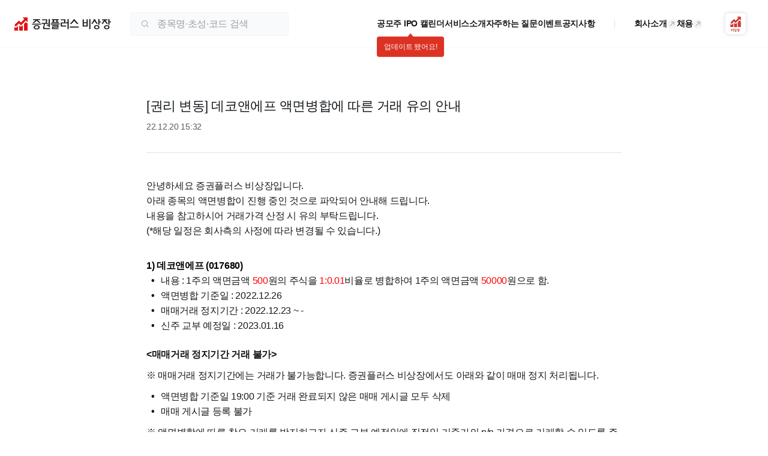

--- FILE ---
content_type: application/javascript; charset=UTF-8
request_url: https://ustockplus.com/ustock-web/_next/static/chunks/5552-adbf5217dd260de5.js
body_size: 19947
content:
!function(){try{var n="undefined"!=typeof window?window:"undefined"!=typeof global?global:"undefined"!=typeof self?self:{},e=(new n.Error).stack;e&&(n._sentryDebugIds=n._sentryDebugIds||{},n._sentryDebugIds[e]="3e95c4b4-c278-4271-bbee-d6d72a135712",n._sentryDebugIdIdentifier="sentry-dbid-3e95c4b4-c278-4271-bbee-d6d72a135712")}catch(n){}}();"use strict";(self.webpackChunk_N_E=self.webpackChunk_N_E||[]).push([[5552],{75552:(n,e,l)=>{l.d(e,{A:()=>nN});var o=l(45794),t=l(43181),i=l(14232),c=l(10841),u=l.n(c),s=l(14e3),m=l(69655),a=l(58764),r=l(11653);l(30346);var d=l(27888),p=l(29904),b=l(98071),f=l(61758),h=l(36441),x=l(52478),y=l(70236),v=l(42969),g=l(62294),k=l(48230),_=l.n(k),w=l(18809),j=l(23946),S=l(86632),T=l(35979),M=l(37876);function C(){var n="/home/runner/work/ustock-web/ustock-web/components/Main/Top10Stocks/Top10StocksList/Top10StocksMobileList/Top10StocksMobileListItem.tsx",e=Function("return this")(),l="__coverage__",o={path:"/home/runner/work/ustock-web/ustock-web/components/Main/Top10Stocks/Top10StocksList/Top10StocksMobileList/Top10StocksMobileListItem.tsx",statementMap:{0:{start:{line:13,column:21},end:{line:47,column:1}},1:{start:{line:34,column:26},end:{line:40,column:3}},2:{start:{line:42,column:2},end:{line:44,column:3}},3:{start:{line:43,column:4},end:{line:43,column:38}},4:{start:{line:46,column:2},end:{line:46,column:47}},5:{start:{line:49,column:25},end:{line:149,column:1}},6:{start:{line:62,column:23},end:{line:66,column:10}},7:{start:{line:67,column:21},end:{line:69,column:10}},8:{start:{line:70,column:25},end:{line:77,column:10}},9:{start:{line:79,column:4},end:{line:81,column:15}},10:{start:{line:84,column:4},end:{line:84,column:120}},11:{start:{line:86,column:20},end:{line:88,column:10}},12:{start:{line:90,column:4},end:{line:92,column:15}},13:{start:{line:95,column:4},end:{line:100,column:6}},14:{start:{line:103,column:18},end:{line:113,column:4}},15:{start:{line:114,column:20},end:{line:114,column:22}},16:{start:{line:117,column:2},end:{line:119,column:3}},17:{start:{line:118,column:4},end:{line:118,column:45}},18:{start:{line:121,column:2},end:{line:148,column:4}},19:{start:{line:122,column:46},end:{line:122,column:65}},20:{start:{line:151,column:12},end:{line:158,column:1}},21:{start:{line:160,column:16},end:{line:168,column:1}},22:{start:{line:170,column:16},end:{line:170,column:28}},23:{start:{line:172,column:18},end:{line:192,column:1}},24:{start:{line:180,column:20},end:{line:180,column:41}},25:{start:{line:194,column:15},end:{line:207,column:1}},26:{start:{line:209,column:16},end:{line:220,column:1}},27:{start:{line:218,column:20},end:{line:218,column:41}},28:{start:{line:222,column:17},end:{line:227,column:1}},29:{start:{line:225,column:18},end:{line:225,column:38}},30:{start:{line:229,column:18},end:{line:233,column:1}},31:{start:{line:231,column:18},end:{line:231,column:38}},32:{start:{line:235,column:21},end:{line:241,column:1}},33:{start:{line:238,column:18},end:{line:238,column:38}}},fnMap:{0:{name:"(anonymous_0)",decl:{start:{line:13,column:21},end:{line:13,column:22}},loc:{start:{line:33,column:6},end:{line:47,column:1}},line:33},1:{name:"(anonymous_1)",decl:{start:{line:49,column:25},end:{line:49,column:26}},loc:{start:{line:61,column:6},end:{line:149,column:1}},line:61},2:{name:"(anonymous_2)",decl:{start:{line:122,column:40},end:{line:122,column:41}},loc:{start:{line:122,column:46},end:{line:122,column:65}},line:122},3:{name:"(anonymous_3)",decl:{start:{line:180,column:13},end:{line:180,column:14}},loc:{start:{line:180,column:20},end:{line:180,column:41}},line:180},4:{name:"(anonymous_4)",decl:{start:{line:218,column:13},end:{line:218,column:14}},loc:{start:{line:218,column:20},end:{line:218,column:41}},line:218},5:{name:"(anonymous_5)",decl:{start:{line:225,column:11},end:{line:225,column:12}},loc:{start:{line:225,column:18},end:{line:225,column:38}},line:225},6:{name:"(anonymous_6)",decl:{start:{line:231,column:11},end:{line:231,column:12}},loc:{start:{line:231,column:18},end:{line:231,column:38}},line:231},7:{name:"(anonymous_7)",decl:{start:{line:238,column:11},end:{line:238,column:12}},loc:{start:{line:238,column:18},end:{line:238,column:38}},line:238}},branchMap:{0:{loc:{start:{line:42,column:2},end:{line:44,column:3}},type:"if",locations:[{start:{line:42,column:2},end:{line:44,column:3}},{start:{line:void 0,column:void 0},end:{line:void 0,column:void 0}}],line:42},1:{loc:{start:{line:50,column:2},end:{line:50,column:37}},type:"default-arg",locations:[{start:{line:50,column:18},end:{line:50,column:37}}],line:50},2:{loc:{start:{line:62,column:23},end:{line:66,column:10}},type:"cond-expr",locations:[{start:{line:63,column:4},end:{line:65,column:19}},{start:{line:66,column:6},end:{line:66,column:10}}],line:62},3:{loc:{start:{line:64,column:7},end:{line:64,column:76}},type:"cond-expr",locations:[{start:{line:64,column:28},end:{line:64,column:70}},{start:{line:64,column:73},end:{line:64,column:76}}],line:64},4:{loc:{start:{line:67,column:21},end:{line:69,column:10}},type:"cond-expr",locations:[{start:{line:68,column:4},end:{line:68,column:116}},{start:{line:69,column:6},end:{line:69,column:10}}],line:67},5:{loc:{start:{line:68,column:60},end:{line:68,column:81}},type:"binary-expr",locations:[{start:{line:68,column:60},end:{line:68,column:76}},{start:{line:68,column:80},end:{line:68,column:81}}],line:68},6:{loc:{start:{line:70,column:25},end:{line:77,column:10}},type:"cond-expr",locations:[{start:{line:71,column:4},end:{line:76,column:6}},{start:{line:77,column:6},end:{line:77,column:10}}],line:70},7:{loc:{start:{line:73,column:15},end:{line:73,column:40}},type:"binary-expr",locations:[{start:{line:73,column:15},end:{line:73,column:35}},{start:{line:73,column:39},end:{line:73,column:40}}],line:73},8:{loc:{start:{line:80,column:7},end:{line:80,column:87}},type:"cond-expr",locations:[{start:{line:80,column:25},end:{line:80,column:81}},{start:{line:80,column:84},end:{line:80,column:87}}],line:80},9:{loc:{start:{line:84,column:51},end:{line:84,column:108}},type:"binary-expr",locations:[{start:{line:84,column:52},end:{line:84,column:67}},{start:{line:84,column:71},end:{line:84,column:100}},{start:{line:84,column:105},end:{line:84,column:108}}],line:84},10:{loc:{start:{line:86,column:20},end:{line:88,column:10}},type:"cond-expr",locations:[{start:{line:87,column:4},end:{line:87,column:102}},{start:{line:88,column:6},end:{line:88,column:10}}],line:86},11:{loc:{start:{line:87,column:67},end:{line:87,column:88}},type:"binary-expr",locations:[{start:{line:87,column:67},end:{line:87,column:83}},{start:{line:87,column:87},end:{line:87,column:88}}],line:87},12:{loc:{start:{line:91,column:7},end:{line:91,column:77}},type:"cond-expr",locations:[{start:{line:91,column:25},end:{line:91,column:71}},{start:{line:91,column:74},end:{line:91,column:77}}],line:91},13:{loc:{start:{line:97,column:15},end:{line:97,column:42}},type:"binary-expr",locations:[{start:{line:97,column:15},end:{line:97,column:37}},{start:{line:97,column:41},end:{line:97,column:42}}],line:97},14:{loc:{start:{line:117,column:2},end:{line:119,column:3}},type:"if",locations:[{start:{line:117,column:2},end:{line:119,column:3}},{start:{line:void 0,column:void 0},end:{line:void 0,column:void 0}}],line:117},15:{loc:{start:{line:117,column:6},end:{line:117,column:89}},type:"binary-expr",locations:[{start:{line:117,column:6},end:{line:117,column:46}},{start:{line:117,column:50},end:{line:117,column:89}}],line:117},16:{loc:{start:{line:126,column:11},end:{line:130,column:11}},type:"cond-expr",locations:[{start:{line:127,column:12},end:{line:127,column:118}},{start:{line:129,column:12},end:{line:129,column:74}}],line:126},17:{loc:{start:{line:126,column:11},end:{line:126,column:53}},type:"binary-expr",locations:[{start:{line:126,column:11},end:{line:126,column:24}},{start:{line:126,column:28},end:{line:126,column:53}}],line:126},18:{loc:{start:{line:135,column:13},end:{line:139,column:13}},type:"binary-expr",locations:[{start:{line:135,column:13},end:{line:135,column:34}},{start:{line:136,column:14},end:{line:138,column:20}}],line:135},19:{loc:{start:{line:142,column:45},end:{line:142,column:77}},type:"cond-expr",locations:[{start:{line:142,column:66},end:{line:142,column:70}},{start:{line:142,column:73},end:{line:142,column:77}}],line:142}},s:{0:0,1:0,2:0,3:0,4:0,5:0,6:0,7:0,8:0,9:0,10:0,11:0,12:0,13:0,14:0,15:0,16:0,17:0,18:0,19:0,20:0,21:0,22:0,23:0,24:0,25:0,26:0,27:0,28:0,29:0,30:0,31:0,32:0,33:0},f:{0:0,1:0,2:0,3:0,4:0,5:0,6:0,7:0},b:{0:[0,0],1:[0],2:[0,0],3:[0,0],4:[0,0],5:[0,0],6:[0,0],7:[0,0],8:[0,0],9:[0,0,0],10:[0,0],11:[0,0],12:[0,0],13:[0,0],14:[0,0],15:[0,0],16:[0,0],17:[0,0],18:[0,0],19:[0,0]},_coverageSchema:"1a1c01bbd47fc00a2c39e90264f33305004495a9",hash:"51336dedeaf7214b04a9faaad7fe33c5bd092acc"},t=e[l]||(e[l]={});t[n]&&"51336dedeaf7214b04a9faaad7fe33c5bd092acc"===t[n].hash||(t[n]=o);var i=t[n];return C=function(){return i},i}C(),C().s[0]++;var A=function(n){var e=n.currentPrice,l=n.changeRate,o=n.baseDate,t=n.ipoState,i=n.marketCap,c=n.selectedTheme,u=n.priceRaiseRate,s=n.baseYear,m=n.revenueRaiseRate;C().f[0]++;var a=(C().s[1]++,(0,v.A)((0,v.A)((0,v.A)((0,v.A)((0,v.A)({},r.JB.거래많은,[e,l]),r.JB.상승률_높은,[u]),r.JB.상장준비_시작,[o,t]),r.JB.예상시총_높은,[i]),r.JB.매출이_상승한,[s,m]));return(C().s[2]++,!1===a.hasOwnProperty(c))?(C().b[0][0]++,C().s[3]++,[e,l]):(C().b[0][1]++,C().s[4]++,(0,y.A)(null==a?void 0:a[c]))};C().s[5]++;var R=function(n){var e=n.selectedTheme,l=void 0===e?(C().b[1][0]++,r.JB.거래많은):e,o=n.index,t=n.stock,i=n.theme,c=n.onClickStock;C().f[1]++;var s=(C().s[6]++,t.isRegistered?(C().b[2][0]++,(0,M.jsx)(N,{children:t.currentPrice?(C().b[3][0]++,(0,S.qC)(t.currentPrice)+"원"):(C().b[3][1]++,"-")},"".concat(t.stockCode,"_currentPrice"))):(C().b[2][1]++,null)),m=(C().s[7]++,t.isRegistered?(C().b[4][0]++,(0,M.jsx)(j.A,{percent:(C().b[5][0]++,t.changeRate||(C().b[5][1]++,0)),fontSize:14,fontWeight:500},"".concat(t.stockCode,"_changeRate"))):(C().b[4][1]++,null)),a=(C().s[8]++,t.isRegistered?(C().b[6][0]++,(0,M.jsx)(j.A,{percent:(C().b[7][0]++,t.priceRaiseRate||(C().b[7][1]++,0)),fontSize:14,fontWeight:500},"".concat(t.stockCode,"_priceRaiseRate"))):(C().b[6][1]++,null)),d=(C().s[9]++,(0,M.jsx)(Y,{children:null!=t&&t.baseDate?(C().b[8][0]++,u()(null==t?void 0:t.baseDate,"YYYY-MM-DD").format("YY.MM.DD")):(C().b[8][1]++,"-")},"".concat(t.stockCode,"_baseDate"))),p=(C().s[10]++,(0,M.jsx)(Y,{children:(C().b[9][0]++,(null==t?void 0:t.ipoState)&&(C().b[9][1]++,r.iD[null==t?void 0:t.ipoState])||(C().b[9][2]++,"-"))},"".concat(t.stockCode,"_ipoState"))),b=(C().s[11]++,t.isRegistered?(C().b[10][0]++,(0,M.jsx)(J,{children:(0,S.Cx)((C().b[11][0]++,(null==t?void 0:t.marketCap)||(C().b[11][1]++,0)))},"".concat(t.stockCode,"_marketCap"))):(C().b[10][1]++,null)),f=(C().s[12]++,(0,M.jsx)(Y,{children:null!=t&&t.baseYear?(C().b[12][0]++,String(null==t?void 0:t.baseYear).slice(2,4)+"년 결산기준"):(C().b[12][1]++,"-")},"".concat(t.stockCode,"_baseYear"))),h=(C().s[13]++,(0,M.jsx)(j.A,{percent:(C().b[13][0]++,t.revenueRaiseRate||(C().b[13][1]++,0)),fontSize:14,fontWeight:500},"".concat(t.stockCode,"_revenueRaiseRate"))),x=(C().s[14]++,A({currentPrice:s,changeRate:m,priceRaiseRate:a,selectedTheme:l,baseDate:d,ipoState:p,marketCap:b,baseYear:f,revenueRaiseRate:h})),y=(C().s[15]++,"");return C().s[16]++,(C().b[15][0]++,r.JB.상장준비_시작===l||(C().b[15][1]++,r.JB.매출이_상승한==l))?(C().b[14][0]++,C().s[17]++,y="?selectedTab=invest_info"):C().b[14][1]++,C().s[18]++,(0,M.jsx)(L,{onClick:function(){return C().f[2]++,C().s[19]++,c(t)},children:(0,M.jsxs)(_(),{href:"/stock/".concat(t.stockCode).concat(y),passHref:!0,children:[(0,M.jsx)(P,{children:o+1}),(0,M.jsx)(I,{children:(C().b[17][0]++,t.logoUrl&&(C().b[17][1]++,(0,T.A)(t.logoUrl)))?(C().b[16][0]++,(0,M.jsx)("img",{src:t.logoUrl,alt:t.stockName,onError:(0,g.j)("/icons/company-none.svg")})):(C().b[16][1]++,(0,M.jsx)("img",{src:"/images/logo_default.png",alt:t.stockName}))}),(0,M.jsxs)(B,{children:[(0,M.jsxs)(D,{children:[(0,M.jsx)("span",{children:t.stockName}),(C().b[18][0]++,t.displayIpoBadge&&(C().b[18][1]++,(0,M.jsx)(w.A,{size:w.I.XXSMALL,textColor:null==i?void 0:i.color.txtBase,round:!0,fontWeight:600,children:"IPO"})))]}),(0,M.jsxs)(z,{children:[(0,M.jsx)("span",{className:"is_registered",children:t.isRegistered?(C().b[19][0]++,"일반"):(C().b[19][1]++,"전문")}),x]})]})]})},t.stockCode)},L=(C().s[20]++,(0,t.A)("div",{target:"e1pvroge8"})({name:"xw7s5n",styles:"padding:8px 24px;& a{display:flex;align-items:center;}"})),P=(C().s[21]++,(0,t.A)("div",{target:"e1pvroge7"})({name:"gzakd2",styles:"display:flex;align-items:center;justify-content:center;width:30px;margin-right:8px;font-size:18px;font-weight:500"})),B=(C().s[22]++,(0,t.A)("div",{target:"e1pvroge6"})("")),D=(C().s[23]++,(0,t.A)("div",{target:"e1pvroge5"})("display:flex;align-items:center;height:26px;& span{font-size:17px;font-weight:500;color:",function(n){return C().f[3]++,C().s[24]++,n.theme.color.txtMain},";display:-webkit-box;overflow:hidden;text-overflow:ellipsis;-webkit-line-clamp:1;-webkit-box-orient:vertical;}& div{margin-left:4px;}")),I=(C().s[25]++,(0,t.A)("div",{target:"e1pvroge4"})({name:"11rjy5h",styles:"margin-right:12px;width:40px;height:40px;& img{width:40px;height:40px;max-width:40px;max-height:40px;border-radius:50%;border:1px solid rgba(0, 0, 0, 0.05);}"})),z=(C().s[26]++,(0,t.A)("div",{target:"e1pvroge3"})("display:flex;align-items:center;height:21px;& .is_registered{margin-right:4px;font-size:14px;font-weight:500;color:",function(n){return C().f[4]++,C().s[27]++,n.theme.color.txtBase},";}")),Y=(C().s[28]++,(0,t.A)("span",{target:"e1pvroge2"})("font-size:14px;font-weight:500;color:",function(n){return C().f[5]++,C().s[29]++,n.theme.color.txtSub},";margin-right:4px;")),J=(C().s[30]++,(0,t.A)("span",{target:"e1pvroge1"})("font-size:14px;color:",function(n){return C().f[6]++,C().s[31]++,n.theme.color.txtSub},";font-weight:500;")),N=(C().s[32]++,(0,t.A)("span",{target:"e1pvroge0"})("font-size:14px;margin-right:4px;color:",function(n){return C().f[7]++,C().s[33]++,n.theme.color.txtSub},";font-weight:500;text-align:right;"));function F(){var n="/home/runner/work/ustock-web/ustock-web/components/Main/Top10Stocks/Top10StocksList/Top10StocksMobileList/index.tsx",e=Function("return this")(),l="__coverage__",o={path:"/home/runner/work/ustock-web/ustock-web/components/Main/Top10Stocks/Top10StocksList/Top10StocksMobileList/index.tsx",statementMap:{0:{start:{line:38,column:30},end:{line:117,column:1}},1:{start:{line:48,column:20},end:{line:48,column:35}},2:{start:{line:49,column:23},end:{line:49,column:39}},3:{start:{line:51,column:20},end:{line:51,column:43}},4:{start:{line:53,column:2},end:{line:60,column:45}},5:{start:{line:54,column:4},end:{line:59,column:5}},6:{start:{line:55,column:20},end:{line:55,column:92}},7:{start:{line:55,column:58},end:{line:55,column:91}},8:{start:{line:56,column:6},end:{line:58,column:7}},9:{start:{line:57,column:8},end:{line:57,column:48}},10:{start:{line:62,column:2},end:{line:116,column:4}},11:{start:{line:67,column:60},end:{line:67,column:93}},12:{start:{line:72,column:10},end:{line:111,column:24}},13:{start:{line:91,column:35},end:{line:91,column:91}},14:{start:{line:100,column:42},end:{line:100,column:98}},15:{start:{line:102,column:16},end:{line:109,column:18}},16:{start:{line:119,column:24},end:{line:124,column:1}},17:{start:{line:126,column:22},end:{line:129,column:1}},18:{start:{line:131,column:13},end:{line:138,column:1}},19:{start:{line:137,column:18},end:{line:137,column:39}}},fnMap:{0:{name:"(anonymous_0)",decl:{start:{line:38,column:30},end:{line:38,column:31}},loc:{start:{line:47,column:13},end:{line:117,column:1}},line:47},1:{name:"(anonymous_1)",decl:{start:{line:53,column:12},end:{line:53,column:13}},loc:{start:{line:53,column:18},end:{line:60,column:3}},line:53},2:{name:"(anonymous_2)",decl:{start:{line:55,column:42},end:{line:55,column:43}},loc:{start:{line:55,column:58},end:{line:55,column:91}},line:55},3:{name:"(anonymous_3)",decl:{start:{line:67,column:44},end:{line:67,column:45}},loc:{start:{line:67,column:60},end:{line:67,column:93}},line:67},4:{name:"(anonymous_4)",decl:{start:{line:71,column:25},end:{line:71,column:26}},loc:{start:{line:72,column:10},end:{line:111,column:24}},line:72},5:{name:"(anonymous_5)",decl:{start:{line:91,column:29},end:{line:91,column:30}},loc:{start:{line:91,column:35},end:{line:91,column:91}},line:91},6:{name:"(anonymous_6)",decl:{start:{line:100,column:20},end:{line:100,column:21}},loc:{start:{line:100,column:42},end:{line:100,column:98}},line:100},7:{name:"(anonymous_7)",decl:{start:{line:101,column:30},end:{line:101,column:31}},loc:{start:{line:102,column:16},end:{line:109,column:18}},line:102},8:{name:"(anonymous_8)",decl:{start:{line:137,column:11},end:{line:137,column:12}},loc:{start:{line:137,column:18},end:{line:137,column:39}},line:137}},branchMap:{0:{loc:{start:{line:54,column:4},end:{line:59,column:5}},type:"if",locations:[{start:{line:54,column:4},end:{line:59,column:5}},{start:{line:void 0,column:void 0},end:{line:void 0,column:void 0}}],line:54},1:{loc:{start:{line:56,column:6},end:{line:58,column:7}},type:"if",locations:[{start:{line:56,column:6},end:{line:58,column:7}},{start:{line:void 0,column:void 0},end:{line:void 0,column:void 0}}],line:56},2:{loc:{start:{line:56,column:10},end:{line:56,column:57}},type:"binary-expr",locations:[{start:{line:56,column:10},end:{line:56,column:27}},{start:{line:56,column:31},end:{line:56,column:57}}],line:56},3:{loc:{start:{line:74,column:15},end:{line:78,column:15}},type:"cond-expr",locations:[{start:{line:75,column:16},end:{line:75,column:118}},{start:{line:77,column:16},end:{line:77,column:23}}],line:74},4:{loc:{start:{line:81,column:17},end:{line:96,column:17}},type:"binary-expr",locations:[{start:{line:81,column:17},end:{line:86,column:61}},{start:{line:87,column:18},end:{line:95,column:31}}],line:81},5:{loc:{start:{line:100,column:42},end:{line:100,column:98}},type:"binary-expr",locations:[{start:{line:100,column:42},end:{line:100,column:73}},{start:{line:100,column:77},end:{line:100,column:98}}],line:100}},s:{0:0,1:0,2:0,3:0,4:0,5:0,6:0,7:0,8:0,9:0,10:0,11:0,12:0,13:0,14:0,15:0,16:0,17:0,18:0,19:0},f:{0:0,1:0,2:0,3:0,4:0,5:0,6:0,7:0,8:0},b:{0:[0,0],1:[0,0],2:[0,0],3:[0,0],4:[0,0],5:[0,0]},_coverageSchema:"1a1c01bbd47fc00a2c39e90264f33305004495a9",hash:"7dc79e3d1c34729e9a1d017f7c7258e2deb3b825"},t=e[l]||(e[l]={});t[n]&&"7dc79e3d1c34729e9a1d017f7c7258e2deb3b825"===t[n].hash||(t[n]=o);var i=t[n];return F=function(){return i},i}F(),F().s[0]++;var E=(F().s[16]++,(0,t.A)("div",{target:"e1jfsea92"})({name:"8olzao",styles:"display:flex;align-items:center;justify-content:space-between;padding:0 24px"})),W=(F().s[17]++,(0,t.A)("div",{target:"e1jfsea91"})({name:"dp0pmo",styles:"width:calc(100% + 48px);margin:0 -24px"})),q=(F().s[18]++,(0,t.A)("time",{target:"e1jfsea90"})("height:24px;display:flex;align-items:center;font-size:12px;font-weight:400;color:",function(n){return F().f[8]++,F().s[19]++,n.theme.color.txtBase},";"));let O=function(n){var e=n.handleSlideChange,l=n.displayList,o=n.selectedTheme,t=n.selectedPeriod,c=n.setSelectedPeriod,s=n.Popup,m=n.openPopup,y=n.handleClickStock;F().f[0]++;var v=(F().s[1]++,(0,a.Ct)()).theme,g=(F().s[2]++,(0,a.lJ)()).isMobile,k=(F().s[3]++,(0,i.useRef)(null));return F().s[4]++,(0,i.useEffect)(function(){if(F().f[1]++,F().s[5]++,g){F().b[0][0]++;var n,e=(F().s[6]++,l.findIndex(function(n){return F().f[2]++,F().s[7]++,n.type===o}));F().s[8]++,(F().b[2][0]++,k.current&&(F().b[2][1]++,null!=k&&null!=(n=k.current)&&n.swiper))?(F().b[1][0]++,F().s[9]++,k.current.swiper.slideTo(e)):F().b[1][1]++}else F().b[0][1]++},[o,g,l]),F().s[10]++,(0,M.jsxs)(W,{children:[(0,M.jsx)(d.RC,{ref:k,onSlideChange:e,initialSlide:l.findIndex(function(n){return F().f[3]++,F().s[11]++,n.type===o}),modules:[p.Ij,p.xI],autoHeight:!0,children:l.map(function(n){var e;return F().f[4]++,F().s[12]++,(0,M.jsxs)(d.qr,{children:[(0,M.jsxs)(E,{children:[null!=n&&n.hasDurationType?(F().b[3][0]++,(0,M.jsx)(b.A,{isMobile:g,currentPeriod:t,setCurrentPeriod:c})):(F().b[3][1]++,(0,M.jsx)("div",{})),(0,M.jsxs)(q,{suppressHydrationWarning:!0,children:["".concat(u()(null==n?void 0:n.updatedAt).format("MM.DD HH:mm")," 기준"),(F().b[4][0]++,[r.JB.상승률_높은,r.JB.예상시총_높은,r.JB.상장준비_시작,r.JB.매출이_상승한].includes(n.type)&&(F().b[4][1]++,(0,M.jsx)(f.A,{buttonType:h.VQ.BUTTON,size:f.F.XSMALL,fillColor:null==v?void 0:v.color.grayBase,onClick:function(){return F().f[5]++,F().s[13]++,m(r.JC[o])},ariaLabel:"팝업 안내",children:(0,M.jsx)(x.A,{width:16,height:16})})))]})]}),null==(e=n.list.find(function(n){var e=n.durationType;return F().f[6]++,F().s[14]++,F().b[5][0]++,e===t||(F().b[5][1]++,null===e)}))?void 0:e.stockList.map(function(e,l){return F().f[7]++,F().s[15]++,(0,M.jsx)(R,{selectedTheme:n.type,index:l,stock:e,theme:v,onClickStock:y},e.stockCode)})]},n.type)})}),s]})};var X=l(97095),U=l(54587),H=l.n(U),Q=l(10030);function V(){var n="/home/runner/work/ustock-web/ustock-web/components/Main/Top10Stocks/Top10StocksList/Top10StocksPcList/Top10StocksPcListItem.tsx",e=Function("return this")(),l="__coverage__",o={path:"/home/runner/work/ustock-web/ustock-web/components/Main/Top10Stocks/Top10StocksList/Top10StocksPcList/Top10StocksPcListItem.tsx",statementMap:{0:{start:{line:24,column:21},end:{line:85,column:1}},1:{start:{line:55,column:26},end:{line:76,column:3}},2:{start:{line:78,column:21},end:{line:78,column:52}},3:{start:{line:80,column:2},end:{line:82,column:3}},4:{start:{line:81,column:4},end:{line:81,column:79}},5:{start:{line:84,column:2},end:{line:84,column:78}},6:{start:{line:91,column:22},end:{line:123,column:1}},7:{start:{line:92,column:15},end:{line:92,column:69}},8:{start:{line:93,column:20},end:{line:93,column:55}},9:{start:{line:94,column:23},end:{line:94,column:67}},10:{start:{line:95,column:21},end:{line:95,column:63}},11:{start:{line:96,column:21},end:{line:96,column:81}},12:{start:{line:97,column:21},end:{line:97,column:81}},13:{start:{line:98,column:25},end:{line:98,column:87}},14:{start:{line:99,column:19},end:{line:99,column:78}},15:{start:{line:100,column:19},end:{line:100,column:78}},16:{start:{line:101,column:20},end:{line:101,column:81}},17:{start:{line:102,column:19},end:{line:102,column:79}},18:{start:{line:103,column:27},end:{line:103,column:95}},19:{start:{line:105,column:18},end:{line:120,column:4}},20:{start:{line:122,column:2},end:{line:122,column:24}},21:{start:{line:130,column:23},end:{line:256,column:1}},22:{start:{line:142,column:4},end:{line:144,column:9}},23:{start:{line:147,column:4},end:{line:160,column:19}},24:{start:{line:154,column:25},end:{line:154,column:56}},25:{start:{line:162,column:21},end:{line:162,column:45}},26:{start:{line:163,column:21},end:{line:163,column:41}},27:{start:{line:165,column:4},end:{line:167,column:19}},28:{start:{line:170,column:4},end:{line:183,column:19}},29:{start:{line:177,column:25},end:{line:177,column:57}},30:{start:{line:185,column:19},end:{line:185,column:43}},31:{start:{line:187,column:4},end:{line:200,column:19}},32:{start:{line:194,column:25},end:{line:194,column:58}},33:{start:{line:203,column:4},end:{line:216,column:19}},34:{start:{line:210,column:25},end:{line:210,column:58}},35:{start:{line:218,column:19},end:{line:218,column:43}},36:{start:{line:220,column:4},end:{line:233,column:19}},37:{start:{line:227,column:25},end:{line:227,column:58}},38:{start:{line:236,column:15},end:{line:236,column:32}},39:{start:{line:238,column:20},end:{line:253,column:4}},40:{start:{line:255,column:2},end:{line:255,column:42}},41:{start:{line:263,column:23},end:{line:401,column:1}},42:{start:{line:278,column:20},end:{line:278,column:22}},43:{start:{line:281,column:2},end:{line:283,column:3}},44:{start:{line:282,column:4},end:{line:282,column:45}},45:{start:{line:286,column:4},end:{line:309,column:11}},46:{start:{line:287,column:76},end:{line:287,column:95}},47:{start:{line:311,column:23},end:{line:322,column:3}},48:{start:{line:323,column:21},end:{line:329,column:3}},49:{start:{line:331,column:4},end:{line:331,column:102}},50:{start:{line:333,column:21},end:{line:339,column:3}},51:{start:{line:340,column:25},end:{line:351,column:3}},52:{start:{line:353,column:4},end:{line:355,column:17}},53:{start:{line:358,column:4},end:{line:360,column:17}},54:{start:{line:363,column:4},end:{line:365,column:17}},55:{start:{line:368,column:4},end:{line:368,column:112}},56:{start:{line:371,column:4},end:{line:378,column:11}},57:{start:{line:381,column:15},end:{line:381,column:78}},58:{start:{line:383,column:20},end:{line:398,column:4}},59:{start:{line:400,column:2},end:{line:400,column:42}},60:{start:{line:403,column:13},end:{line:406,column:1}},61:{start:{line:407,column:13},end:{line:418,column:1}},62:{start:{line:419,column:25},end:{line:423,column:1}},63:{start:{line:425,column:18},end:{line:435,column:1}},64:{start:{line:436,column:19},end:{line:438,column:1}},65:{start:{line:439,column:13},end:{line:441,column:1}},66:{start:{line:442,column:19},end:{line:445,column:1}},67:{start:{line:444,column:18},end:{line:444,column:39}},68:{start:{line:446,column:14},end:{line:449,column:1}},69:{start:{line:448,column:18},end:{line:448,column:39}},70:{start:{line:450,column:21},end:{line:452,column:1}},71:{start:{line:454,column:20},end:{line:462,column:1}},72:{start:{line:464,column:17},end:{line:469,column:1}}},fnMap:{0:{name:"(anonymous_0)",decl:{start:{line:24,column:21},end:{line:24,column:22}},loc:{start:{line:54,column:6},end:{line:85,column:1}},line:54},1:{name:"(anonymous_1)",decl:{start:{line:91,column:22},end:{line:91,column:23}},loc:{start:{line:91,column:105},end:{line:123,column:1}},line:91},2:{name:"(anonymous_2)",decl:{start:{line:130,column:23},end:{line:130,column:24}},loc:{start:{line:140,column:6},end:{line:256,column:1}},line:140},3:{name:"(anonymous_3)",decl:{start:{line:154,column:19},end:{line:154,column:20}},loc:{start:{line:154,column:25},end:{line:154,column:56}},line:154},4:{name:"(anonymous_4)",decl:{start:{line:177,column:19},end:{line:177,column:20}},loc:{start:{line:177,column:25},end:{line:177,column:57}},line:177},5:{name:"(anonymous_5)",decl:{start:{line:194,column:19},end:{line:194,column:20}},loc:{start:{line:194,column:25},end:{line:194,column:58}},line:194},6:{name:"(anonymous_6)",decl:{start:{line:210,column:19},end:{line:210,column:20}},loc:{start:{line:210,column:25},end:{line:210,column:58}},line:210},7:{name:"(anonymous_7)",decl:{start:{line:227,column:19},end:{line:227,column:20}},loc:{start:{line:227,column:25},end:{line:227,column:58}},line:227},8:{name:"(anonymous_8)",decl:{start:{line:263,column:23},end:{line:263,column:24}},loc:{start:{line:277,column:6},end:{line:401,column:1}},line:277},9:{name:"(anonymous_9)",decl:{start:{line:287,column:70},end:{line:287,column:71}},loc:{start:{line:287,column:76},end:{line:287,column:95}},line:287},10:{name:"(anonymous_10)",decl:{start:{line:444,column:11},end:{line:444,column:12}},loc:{start:{line:444,column:18},end:{line:444,column:39}},line:444},11:{name:"(anonymous_11)",decl:{start:{line:448,column:11},end:{line:448,column:12}},loc:{start:{line:448,column:18},end:{line:448,column:39}},line:448}},branchMap:{0:{loc:{start:{line:25,column:2},end:{line:25,column:18}},type:"default-arg",locations:[{start:{line:25,column:13},end:{line:25,column:18}}],line:25},1:{loc:{start:{line:78,column:21},end:{line:78,column:52}},type:"cond-expr",locations:[{start:{line:78,column:32},end:{line:78,column:40}},{start:{line:78,column:43},end:{line:78,column:52}}],line:78},2:{loc:{start:{line:80,column:2},end:{line:82,column:3}},type:"if",locations:[{start:{line:80,column:2},end:{line:82,column:3}},{start:{line:void 0,column:void 0},end:{line:void 0,column:void 0}}],line:80},3:{loc:{start:{line:92,column:43},end:{line:92,column:61}},type:"cond-expr",locations:[{start:{line:92,column:54},end:{line:92,column:56}},{start:{line:92,column:59},end:{line:92,column:61}}],line:92},4:{loc:{start:{line:96,column:55},end:{line:96,column:73}},type:"cond-expr",locations:[{start:{line:96,column:66},end:{line:96,column:68}},{start:{line:96,column:71},end:{line:96,column:73}}],line:96},5:{loc:{start:{line:97,column:55},end:{line:97,column:73}},type:"cond-expr",locations:[{start:{line:97,column:66},end:{line:97,column:68}},{start:{line:97,column:71},end:{line:97,column:73}}],line:97},6:{loc:{start:{line:98,column:59},end:{line:98,column:79}},type:"cond-expr",locations:[{start:{line:98,column:70},end:{line:98,column:73}},{start:{line:98,column:76},end:{line:98,column:79}}],line:98},7:{loc:{start:{line:99,column:51},end:{line:99,column:70}},type:"cond-expr",locations:[{start:{line:99,column:62},end:{line:99,column:64}},{start:{line:99,column:67},end:{line:99,column:70}}],line:99},8:{loc:{start:{line:100,column:51},end:{line:100,column:70}},type:"cond-expr",locations:[{start:{line:100,column:62},end:{line:100,column:64}},{start:{line:100,column:67},end:{line:100,column:70}}],line:100},9:{loc:{start:{line:101,column:53},end:{line:101,column:73}},type:"cond-expr",locations:[{start:{line:101,column:64},end:{line:101,column:67}},{start:{line:101,column:70},end:{line:101,column:73}}],line:101},10:{loc:{start:{line:102,column:51},end:{line:102,column:71}},type:"cond-expr",locations:[{start:{line:102,column:62},end:{line:102,column:65}},{start:{line:102,column:68},end:{line:102,column:71}}],line:102},11:{loc:{start:{line:103,column:67},end:{line:103,column:87}},type:"cond-expr",locations:[{start:{line:103,column:78},end:{line:103,column:81}},{start:{line:103,column:84},end:{line:103,column:87}}],line:103},12:{loc:{start:{line:265,column:2},end:{line:265,column:37}},type:"default-arg",locations:[{start:{line:265,column:18},end:{line:265,column:37}}],line:265},13:{loc:{start:{line:281,column:2},end:{line:283,column:3}},type:"if",locations:[{start:{line:281,column:2},end:{line:283,column:3}},{start:{line:void 0,column:void 0},end:{line:void 0,column:void 0}}],line:281},14:{loc:{start:{line:281,column:6},end:{line:281,column:89}},type:"binary-expr",locations:[{start:{line:281,column:6},end:{line:281,column:46}},{start:{line:281,column:50},end:{line:281,column:89}}],line:281},15:{loc:{start:{line:288,column:9},end:{line:299,column:9}},type:"binary-expr",locations:[{start:{line:288,column:9},end:{line:288,column:18}},{start:{line:289,column:10},end:{line:298,column:30}}],line:288},16:{loc:{start:{line:294,column:19},end:{line:294,column:63}},type:"binary-expr",locations:[{start:{line:294,column:19},end:{line:294,column:33}},{start:{line:294,column:37},end:{line:294,column:63}}],line:294},17:{loc:{start:{line:302,column:11},end:{line:306,column:11}},type:"binary-expr",locations:[{start:{line:302,column:11},end:{line:302,column:33}},{start:{line:303,column:12},end:{line:305,column:18}}],line:302},18:{loc:{start:{line:311,column:23},end:{line:322,column:3}},type:"cond-expr",locations:[{start:{line:312,column:4},end:{line:319,column:17}},{start:{line:321,column:4},end:{line:321,column:62}}],line:311},19:{loc:{start:{line:314,column:15},end:{line:314,column:39}},type:"binary-expr",locations:[{start:{line:314,column:15},end:{line:314,column:34}},{start:{line:314,column:38},end:{line:314,column:39}}],line:314},20:{loc:{start:{line:316,column:18},end:{line:316,column:110}},type:"cond-expr",locations:[{start:{line:316,column:30},end:{line:316,column:104}},{start:{line:316,column:108},end:{line:316,column:110}}],line:316},21:{loc:{start:{line:316,column:30},end:{line:316,column:104}},type:"cond-expr",locations:[{start:{line:316,column:97},end:{line:316,column:99}},{start:{line:316,column:102},end:{line:316,column:104}}],line:316},22:{loc:{start:{line:316,column:30},end:{line:316,column:94}},type:"binary-expr",locations:[{start:{line:316,column:30},end:{line:316,column:49}},{start:{line:316,column:53},end:{line:316,column:94}}],line:316},23:{loc:{start:{line:323,column:21},end:{line:329,column:3}},type:"cond-expr",locations:[{start:{line:324,column:4},end:{line:326,column:17}},{start:{line:328,column:4},end:{line:328,column:60}}],line:323},24:{loc:{start:{line:325,column:7},end:{line:325,column:72}},type:"cond-expr",locations:[{start:{line:325,column:27},end:{line:325,column:66}},{start:{line:325,column:69},end:{line:325,column:72}}],line:325},25:{loc:{start:{line:331,column:55},end:{line:331,column:88}},type:"cond-expr",locations:[{start:{line:331,column:77},end:{line:331,column:81}},{start:{line:331,column:84},end:{line:331,column:88}}],line:331},26:{loc:{start:{line:333,column:21},end:{line:339,column:3}},type:"cond-expr",locations:[{start:{line:334,column:4},end:{line:336,column:11}},{start:{line:338,column:4},end:{line:338,column:60}}],line:333},27:{loc:{start:{line:335,column:24},end:{line:335,column:46}},type:"binary-expr",locations:[{start:{line:335,column:24},end:{line:335,column:41}},{start:{line:335,column:45},end:{line:335,column:46}}],line:335},28:{loc:{start:{line:340,column:25},end:{line:351,column:3}},type:"cond-expr",locations:[{start:{line:341,column:4},end:{line:348,column:11}},{start:{line:350,column:4},end:{line:350,column:60}}],line:340},29:{loc:{start:{line:343,column:17},end:{line:343,column:43}},type:"binary-expr",locations:[{start:{line:343,column:17},end:{line:343,column:38}},{start:{line:343,column:42},end:{line:343,column:43}}],line:343},30:{loc:{start:{line:354,column:7},end:{line:354,column:87}},type:"cond-expr",locations:[{start:{line:354,column:25},end:{line:354,column:81}},{start:{line:354,column:84},end:{line:354,column:87}}],line:354},31:{loc:{start:{line:359,column:7},end:{line:359,column:64}},type:"binary-expr",locations:[{start:{line:359,column:8},end:{line:359,column:23}},{start:{line:359,column:27},end:{line:359,column:56}},{start:{line:359,column:61},end:{line:359,column:64}}],line:359},32:{loc:{start:{line:364,column:7},end:{line:364,column:72}},type:"cond-expr",locations:[{start:{line:364,column:28},end:{line:364,column:64}},{start:{line:364,column:67},end:{line:364,column:72}}],line:364},33:{loc:{start:{line:364,column:42},end:{line:364,column:63}},type:"binary-expr",locations:[{start:{line:364,column:42},end:{line:364,column:58}},{start:{line:364,column:62},end:{line:364,column:63}}],line:364},34:{loc:{start:{line:368,column:53},end:{line:368,column:98}},type:"cond-expr",locations:[{start:{line:368,column:71},end:{line:368,column:92}},{start:{line:368,column:95},end:{line:368,column:98}}],line:368},35:{loc:{start:{line:373,column:17},end:{line:373,column:45}},type:"binary-expr",locations:[{start:{line:373,column:17},end:{line:373,column:40}},{start:{line:373,column:44},end:{line:373,column:45}}],line:373},36:{loc:{start:{line:381,column:55},end:{line:381,column:65}},type:"binary-expr",locations:[{start:{line:381,column:55},end:{line:381,column:60}},{start:{line:381,column:64},end:{line:381,column:65}}],line:381}},s:{0:0,1:0,2:0,3:0,4:0,5:0,6:0,7:0,8:0,9:0,10:0,11:0,12:0,13:0,14:0,15:0,16:0,17:0,18:0,19:0,20:0,21:0,22:0,23:0,24:0,25:0,26:0,27:0,28:0,29:0,30:0,31:0,32:0,33:0,34:0,35:0,36:0,37:0,38:0,39:0,40:0,41:0,42:0,43:0,44:0,45:0,46:0,47:0,48:0,49:0,50:0,51:0,52:0,53:0,54:0,55:0,56:0,57:0,58:0,59:0,60:0,61:0,62:0,63:0,64:0,65:0,66:0,67:0,68:0,69:0,70:0,71:0,72:0},f:{0:0,1:0,2:0,3:0,4:0,5:0,6:0,7:0,8:0,9:0,10:0,11:0},b:{0:[0],1:[0,0],2:[0,0],3:[0,0],4:[0,0],5:[0,0],6:[0,0],7:[0,0],8:[0,0],9:[0,0],10:[0,0],11:[0,0],12:[0],13:[0,0],14:[0,0],15:[0,0],16:[0,0],17:[0,0],18:[0,0],19:[0,0],20:[0,0],21:[0,0],22:[0,0],23:[0,0],24:[0,0],25:[0,0],26:[0,0],27:[0,0],28:[0,0],29:[0,0],30:[0,0],31:[0,0,0],32:[0,0],33:[0,0],34:[0,0],35:[0,0],36:[0,0]},_coverageSchema:"1a1c01bbd47fc00a2c39e90264f33305004495a9",hash:"11b6737b2a9da43bbf78549a65b5b35b911e62db"},t=e[l]||(e[l]={});t[n]&&"11b6737b2a9da43bbf78549a65b5b35b911e62db"===t[n].hash||(t[n]=o);var i=t[n];return V=function(){return i},i}V(),V().s[0]++;var $=function(n){var e,l=n.isMobile,o=void 0===l?(V().b[0][0]++,!1):l,t=n.rank,i=n.stockName,c=n.currentPrice,u=n.registered,s=n.boardCount,m=n.changeRate,a=n.baseDate,d=n.ipoState,p=n.marketCap,b=n.selectedTheme,f=n.priceRaiseRate,h=n.baseYear,x=n.revenueRaiseRate;V().f[0]++;var g=(V().s[1]++,(0,v.A)((0,v.A)((0,v.A)((0,v.A)((0,v.A)({},r.JB.거래많은,{mobile:[c,m],desktop:[c,m,s,u]}),r.JB.상승률_높은,{mobile:[f],desktop:[f,s,u]}),r.JB.상장준비_시작,{mobile:[a,d],desktop:[a,d,u]}),r.JB.예상시총_높은,{mobile:[p],desktop:[p,s,u]}),r.JB.매출이_상승한,{mobile:[p],desktop:[h,x,u]})),k=(V().s[2]++,o?(V().b[1][0]++,"mobile"):(V().b[1][1]++,"desktop"));return(V().s[3]++,!1===g.hasOwnProperty(b))?(V().b[2][0]++,V().s[4]++,[t,i,c,m,s,u]):(V().b[2][1]++,V().s[5]++,[t,i].concat((0,y.A)(null==g||null==(e=g[b])?void 0:e[k])))};V().s[6]++;var K=function(n){var e=n.isMobile,l=n.selectedTheme;V().f[1]++;var o=(V().s[7]++,(0,M.jsx)("col",{width:"".concat(e?(V().b[3][0]++,32):(V().b[3][1]++,48),"px")},"rank")),t=(V().s[8]++,(0,M.jsx)("col",{width:"*"},"stockName")),i=(V().s[9]++,(0,M.jsx)("col",{width:"110px"},"currentPrice")),c=(V().s[10]++,(0,M.jsx)("col",{width:"100px"},"boardCount")),u=(V().s[11]++,(0,M.jsx)("col",{width:"".concat(e?(V().b[4][0]++,55):(V().b[4][1]++,75),"px")},"registered")),s=(V().s[12]++,(0,M.jsx)("col",{width:"".concat(e?(V().b[5][0]++,60):(V().b[5][1]++,90),"px")},"changeRate")),m=(V().s[13]++,(0,M.jsx)("col",{width:"".concat(e?(V().b[6][0]++,100):(V().b[6][1]++,200),"px")},"changeRate")),a=(V().s[14]++,(0,M.jsx)("col",{width:"".concat(e?(V().b[7][0]++,65):(V().b[7][1]++,120),"px")},"baseDate")),r=(V().s[15]++,(0,M.jsx)("col",{width:"".concat(e?(V().b[8][0]++,80):(V().b[8][1]++,100),"px")},"ipoState")),d=(V().s[16]++,(0,M.jsx)("col",{width:"".concat(e?(V().b[9][0]++,100):(V().b[9][1]++,130),"px")},"marketCap")),p=(V().s[17]++,(0,M.jsx)("col",{width:"".concat(e?(V().b[10][0]++,100):(V().b[10][1]++,150),"px")},"baseYear")),b=(V().s[18]++,(0,M.jsx)("col",{width:"".concat(e?(V().b[11][0]++,100):(V().b[11][1]++,110),"px")},"revenueRaiseRate")),f=(V().s[19]++,$({currentPrice:i,registered:u,boardCount:c,changeRate:s,baseDate:a,ipoState:r,marketCap:d,isMobile:e,rank:o,stockName:t,selectedTheme:l,priceRaiseRate:m,baseYear:p,revenueRaiseRate:b}));return V().s[20]++,(0,M.jsx)(M.Fragment,{children:f})};V().s[21]++;var Z=function(n){var e=n.isMobile,l=n.selectedTheme,o=n.theme,t=n.openPopup;V().f[2]++;var i=(V().s[22]++,(0,M.jsx)("th",{style:{textAlign:"left",paddingLeft:"8px"},children:"종목명"},"종목명")),c=(V().s[23]++,(0,M.jsx)(ns,{children:(0,M.jsxs)(nm,{children:["체결평균가",(0,M.jsx)(f.A,{buttonType:h.VQ.BUTTON,size:f.F.XSMALL,fillColor:null==o?void 0:o.color.grayBase,onClick:function(){return V().f[3]++,V().s[24]++,t(r.ih.체결평균가)},ariaLabel:"체결평균가 안내",children:(0,M.jsx)(x.A,{width:16,height:16})})]})},"체결평균가")),u=(V().s[25]++,(0,M.jsx)("th",{children:"전체주문"},"전체주문")),s=(V().s[26]++,(0,M.jsx)("th",{children:"구분"},"구분")),m=(V().s[27]++,(0,M.jsx)(ns,{children:(0,M.jsx)(nm,{children:"등락률"})},"등락률")),a=(V().s[28]++,(0,M.jsx)(ns,{children:(0,M.jsxs)(nm,{children:["상승률",(0,M.jsx)(f.A,{buttonType:h.VQ.BUTTON,size:f.F.XSMALL,fillColor:null==o?void 0:o.color.grayBase,onClick:function(){return V().f[4]++,V().s[29]++,t(r.ih.상승률_높은)},ariaLabel:"상승률 안내",children:(0,M.jsx)(x.A,{width:16,height:16})})]})},"상승률")),d=(V().s[30]++,(0,M.jsx)("th",{children:"기준일자"},"기준일자")),p=(V().s[31]++,(0,M.jsx)(ns,{children:(0,M.jsxs)(nm,{children:["심사유형",(0,M.jsx)(f.A,{buttonType:h.VQ.BUTTON,size:f.F.XSMALL,fillColor:null==o?void 0:o.color.grayBase,onClick:function(){return V().f[5]++,V().s[32]++,t(r.ih.상장준비_시작)},ariaLabel:"상장준비 안내",children:(0,M.jsx)(x.A,{width:16,height:16})})]})},"예상시총")),b=(V().s[33]++,(0,M.jsx)(ns,{children:(0,M.jsxs)(nm,{children:["예상시총",(0,M.jsx)(f.A,{buttonType:h.VQ.BUTTON,size:f.F.XSMALL,fillColor:null==o?void 0:o.color.grayBase,onClick:function(){return V().f[6]++,V().s[34]++,t(r.ih.예상시총_높은)},ariaLabel:"예상시총 안내",children:(0,M.jsx)(x.A,{width:16,height:16})})]})},"예상시총")),y=(V().s[35]++,(0,M.jsx)("th",{children:"결산연도"},"결산연도")),v=(V().s[36]++,(0,M.jsx)(ns,{children:(0,M.jsxs)(nm,{children:["매출상승률",(0,M.jsx)(f.A,{buttonType:h.VQ.BUTTON,size:f.F.XSMALL,fillColor:null==o?void 0:o.color.grayBase,onClick:function(){return V().f[7]++,V().s[37]++,t(r.ih.매출이_상승한)},ariaLabel:"매출상승률 안내",children:(0,M.jsx)(x.A,{width:16,height:16})})]})},"매출상승률")),g=(V().s[38]++,(0,M.jsx)("th",{},"rank")),k=(V().s[39]++,$({currentPrice:c,registered:s,boardCount:u,changeRate:m,baseDate:d,ipoState:p,marketCap:b,isMobile:e,rank:g,stockName:i,selectedTheme:l,priceRaiseRate:a,baseYear:y,revenueRaiseRate:v}));return V().s[40]++,(0,M.jsx)(na,{children:k})};V().s[41]++;var G=function(n){var e=n.isMobile,l=n.selectedTheme,o=void 0===l?(V().b[12][0]++,r.JB.거래많은):l,t=n.index,i=n.stock,c=n.theme,s=n.onClickStock;V().f[8]++;var m=(V().s[42]++,"");V().s[43]++,(V().b[14][0]++,r.JB.상장준비_시작===o||(V().b[14][1]++,r.JB.매출이_상승한==o))?(V().b[13][0]++,V().s[44]++,m="?selectedTab=invest_info"):V().b[13][1]++;var a=(V().s[45]++,(0,M.jsx)(ne,{children:(0,M.jsxs)(_(),{href:"/stock/".concat(i.stockCode).concat(m),onClick:function(){return V().f[9]++,V().s[46]++,s(i)},children:[(V().b[15][0]++,!e&&(V().b[15][1]++,(0,M.jsx)(X.D,{noImage:!(null!=i&&i.logoUrl),children:(0,M.jsx)(H(),{priority:!0,fill:!0,style:{objectFit:"cover"},src:(V().b[16][0]++,(null==i?void 0:i.logoUrl)||(V().b[16][1]++,"/images/logo_default.png")),alt:"".concat(null==i?void 0:i.stockName," 로고"),sizes:"40px"})}))),(0,M.jsxs)(nl,{children:[(0,M.jsx)(no,{children:null==i?void 0:i.stockName}),(V().b[17][0]++,(null==i?void 0:i.displayIpoBadge)&&(V().b[17][1]++,(0,M.jsx)(w.A,{size:w.I.XXSMALL,textColor:null==c?void 0:c.color.txtBase,round:!0,fontWeight:600,children:"IPO"})))]})]})},"".concat(i.stockCode,"_stockCode"))),d=(V().s[47]++,i.isRegistered?(V().b[18][0]++,(0,M.jsxs)(nt,{children:[(0,M.jsx)(Q.A,{price:(V().b[19][0]++,(null==i?void 0:i.currentPrice)||(V().b[19][1]++,0)),fontWeight:600,fontSize:e?(V().b[20][0]++,(V().b[22][0]++,null!=i&&i.currentPrice&&(V().b[22][1]++,(null==i?void 0:i.currentPrice.toString().length)>6))?(V().b[21][0]++,12):(V().b[21][1]++,14)):(V().b[20][1]++,16),hasUnit:!0})," "]},"".concat(i.stockCode,"_currentPrice"))):(V().b[18][1]++,(0,M.jsx)(nu,{children:"미제공"},"".concat(i.stockCode,"_currentPrice")))),p=(V().s[48]++,i.isRegistered?(V().b[23][0]++,(0,M.jsx)(nc,{children:null!=i&&i.boardCount?(V().b[24][0]++,"".concat((0,S.bC)(null==i?void 0:i.boardCount),"건")):(V().b[24][1]++,"-")},"".concat(i.stockCode,"_boardCount"))):(V().b[23][1]++,(0,M.jsx)(nu,{children:"미제공"},"".concat(i.stockCode,"_boardCount")))),b=(V().s[49]++,(0,M.jsx)(nc,{children:null!=i&&i.isRegistered?(V().b[25][0]++,"일반"):(V().b[25][1]++,"전문")},"".concat(i.stockCode,"_Registered"))),f=(V().s[50]++,i.isRegistered?(V().b[26][0]++,(0,M.jsx)(ni,{children:(0,M.jsx)(j.A,{percent:(V().b[27][0]++,(null==i?void 0:i.changeRate)||(V().b[27][1]++,0)),defaultColor:null==c?void 0:c.color.txtBase,fontSize:14,fontWeight:600})},"".concat(i.stockCode,"_changeRate"))):(V().b[26][1]++,(0,M.jsx)(nu,{children:"미제공"},"".concat(i.stockCode,"_changeRate")))),h=(V().s[51]++,i.isRegistered?(V().b[28][0]++,(0,M.jsx)(ni,{children:(0,M.jsx)(j.A,{percent:(V().b[29][0]++,(null==i?void 0:i.priceRaiseRate)||(V().b[29][1]++,0)),defaultColor:null==c?void 0:c.color.txtBase,fontSize:14,fontWeight:600})},"".concat(i.stockCode,"_changeRate"))):(V().b[28][1]++,(0,M.jsx)(nu,{children:"미제공"},"".concat(i.stockCode,"_changeRate")))),x=(V().s[52]++,(0,M.jsx)(nc,{children:null!=i&&i.baseDate?(V().b[30][0]++,u()(null==i?void 0:i.baseDate,"YYYY-MM-DD").format("YY.MM.DD")):(V().b[30][1]++,"-")},"".concat(i.stockCode,"_baseDate"))),y=(V().s[53]++,(0,M.jsx)(nc,{children:(V().b[31][0]++,(null==i?void 0:i.ipoState)&&(V().b[31][1]++,r.iD[null==i?void 0:i.ipoState])||(V().b[31][2]++,"-"))},"".concat(i.stockCode,"_ipoState"))),v=(V().s[54]++,(0,M.jsx)(nc,{children:i.isRegistered?(V().b[32][0]++,(0,S.Cx)((V().b[33][0]++,(null==i?void 0:i.marketCap)||(V().b[33][1]++,0)))):(V().b[32][1]++,"미제공")},"".concat(i.stockCode,"_marketCap"))),g=(V().s[55]++,(0,M.jsx)(nc,{children:null!=i&&i.baseYear?(V().b[34][0]++,"".concat(null==i?void 0:i.baseYear,"년")):(V().b[34][1]++,"-")},"".concat(i.stockCode,"_baseYear"))),k=(V().s[56]++,(0,M.jsx)(ni,{children:(0,M.jsx)(j.A,{percent:(V().b[35][0]++,(null==i?void 0:i.revenueRaiseRate)||(V().b[35][1]++,0)),defaultColor:null==c?void 0:c.color.txtBase,fontSize:14,fontWeight:600})},"".concat(i.stockCode,"_revenueRaiseRate"))),T=(V().s[57]++,(0,M.jsx)(nn,{children:(V().b[36][0]++,(t||(V().b[36][1]++,0))+1)},"".concat(i.stockCode,"_rank"))),C=(V().s[58]++,$({currentPrice:d,registered:b,boardCount:p,changeRate:f,baseDate:x,ipoState:y,marketCap:v,isMobile:e,rank:T,stockName:a,selectedTheme:o,priceRaiseRate:h,baseYear:g,revenueRaiseRate:k}));return V().s[59]++,(0,M.jsx)(na,{children:C})},nn=(V().s[60]++,(0,t.A)("td",{target:"exr4tv510"})({name:"r041og",styles:"padding-left:16px;font-weight:400"})),ne=(V().s[61]++,(0,t.A)("td",{target:"exr4tv59"})({name:"5a4r09",styles:"display:flex;align-items:center;font-size:16px;&>a{flex:1;display:flex;min-width:0;align-items:center;}"})),nl=(V().s[62]++,(0,t.A)("div",{target:"exr4tv58"})({name:"1bmhus8",styles:"display:flex;min-width:0;align-items:center"})),no=(V().s[63]++,(0,t.A)("span",{target:"exr4tv57"})({name:"3n5ed",styles:"margin-left:8px;height:25px;width:calc(100% - 8px);overflow:hidden;text-overflow:ellipsis;white-space:nowrap;font-weight:600;margin-right:8px"})),nt=(V().s[64]++,(0,t.A)("td",{target:"exr4tv56"})({name:"2qga7i",styles:"text-align:right"})),ni=(V().s[65]++,(0,t.A)("td",{target:"exr4tv55"})({name:"2qga7i",styles:"text-align:right"})),nc=(V().s[66]++,(0,t.A)("td",{target:"exr4tv54"})("text-align:right;color:",function(n){return V().f[10]++,V().s[67]++,n.theme.color.txtBase},";")),nu=(V().s[68]++,(0,t.A)("td",{target:"exr4tv53"})("text-align:right;color:",function(n){return V().f[11]++,V().s[69]++,n.theme.color.txtBase},";")),ns=(V().s[70]++,(0,t.A)("th",{target:"exr4tv52"})({name:"2qga7i",styles:"text-align:right"})),nm=(V().s[71]++,(0,t.A)("div",{target:"exr4tv51"})({name:"1ns99e4",styles:"display:flex;align-items:center;justify-content:flex-end;&>button{margin-right:-6px;}"})),na=(V().s[72]++,(0,t.A)("tr",{target:"exr4tv50"})({name:"rg4dl1",styles:"th:last-of-type,td:last-of-type{padding-right:16px;}"}));function nr(){var n="/home/runner/work/ustock-web/ustock-web/components/Main/Top10Stocks/Top10StocksList/Top10StocksPcList/index.tsx",e=Function("return this")(),l="__coverage__",o={path:"/home/runner/work/ustock-web/ustock-web/components/Main/Top10Stocks/Top10StocksList/Top10StocksPcList/index.tsx",statementMap:{0:{start:{line:29,column:30},end:{line:72,column:1}},1:{start:{line:39,column:20},end:{line:39,column:35}},2:{start:{line:40,column:19},end:{line:40,column:35}},3:{start:{line:42,column:2},end:{line:71,column:4}},4:{start:{line:44,column:46},end:{line:44,column:68}},5:{start:{line:58,column:12},end:{line:65,column:14}},6:{start:{line:74,column:16},end:{line:105,column:1}},7:{start:{line:77,column:33},end:{line:77,column:57}},8:{start:{line:78,column:36},end:{line:78,column:60}},9:{start:{line:82,column:38},end:{line:82,column:60}},10:{start:{line:107,column:26},end:{line:110,column:1}}},fnMap:{0:{name:"(anonymous_0)",decl:{start:{line:29,column:30},end:{line:29,column:31}},loc:{start:{line:38,column:13},end:{line:72,column:1}},line:38},1:{name:"(anonymous_1)",decl:{start:{line:44,column:32},end:{line:44,column:33}},loc:{start:{line:44,column:46},end:{line:44,column:68}},line:44},2:{name:"(anonymous_2)",decl:{start:{line:57,column:38},end:{line:57,column:39}},loc:{start:{line:58,column:12},end:{line:65,column:14}},line:58},3:{name:"(anonymous_3)",decl:{start:{line:77,column:26},end:{line:77,column:27}},loc:{start:{line:77,column:33},end:{line:77,column:57}},line:77},4:{name:"(anonymous_4)",decl:{start:{line:78,column:29},end:{line:78,column:30}},loc:{start:{line:78,column:36},end:{line:78,column:60}},line:78},5:{name:"(anonymous_5)",decl:{start:{line:82,column:31},end:{line:82,column:32}},loc:{start:{line:82,column:38},end:{line:82,column:60}},line:82}},branchMap:{0:{loc:{start:{line:44,column:7},end:{line:48,column:7}},type:"binary-expr",locations:[{start:{line:44,column:7},end:{line:44,column:11}},{start:{line:44,column:15},end:{line:44,column:86}},{start:{line:45,column:8},end:{line:47,column:28}}],line:44}},s:{0:0,1:0,2:0,3:0,4:0,5:0,6:0,7:0,8:0,9:0,10:0},f:{0:0,1:0,2:0,3:0,4:0,5:0},b:{0:[0,0,0]},_coverageSchema:"1a1c01bbd47fc00a2c39e90264f33305004495a9",hash:"b0264df3b45eefd01fcb4cb0203015e4f8157fad"},t=e[l]||(e[l]={});t[n]&&"b0264df3b45eefd01fcb4cb0203015e4f8157fad"===t[n].hash||(t[n]=o);var i=t[n];return nr=function(){return i},i}nr(),nr().s[0]++;var nd=(nr().s[6]++,(0,t.A)("table",{target:"e6varoe1"})("margin-top:16px;width:100%;border-top:1px solid ",function(n){return nr().f[3]++,nr().s[7]++,n.theme.color.grayStrong},";border-bottom:1px solid ",function(n){return nr().f[4]++,nr().s[8]++,n.theme.color.grayStrong},";table-layout:fixed;thead{border-bottom:1px solid ",function(n){return nr().f[5]++,nr().s[9]++,n.theme.color.grayDull},";font-size:12px;font-weight:700;}th{text-align:right;height:44px;}tbody{tr{&:first-of-type{td{padding-top:20px;}}}td{padding-bottom:20px;}}")),np=(nr().s[10]++,(0,t.A)("div",{target:"e6varoe0"})({name:"yftdhn",styles:"margin-top:-10px;margin-bottom:24px"}));let nb=function(n){var e,l=n.displayList,o=n.selectedThemeStockList,t=n.selectedTheme,i=n.selectedPeriod,c=n.setSelectedPeriod,u=n.Popup,s=n.openPopup,m=n.handleClickStock;nr().f[0]++;var r=(nr().s[1]++,(0,a.Ct)()).theme,d=(nr().s[2]++,(0,a.lJ)()).isPC;return nr().s[3]++,(0,M.jsxs)(M.Fragment,{children:[(nr().b[0][0]++,d&&(nr().b[0][1]++,null==(e=l.find(function(n){var e=n.type;return nr().f[1]++,nr().s[4]++,e===t}))?void 0:e.hasDurationType)&&(nr().b[0][2]++,(0,M.jsx)(np,{children:(0,M.jsx)(b.A,{currentPeriod:i,setCurrentPeriod:c})}))),(0,M.jsxs)(nd,{children:[(0,M.jsx)("colgroup",{children:(0,M.jsx)(K,{selectedTheme:t})}),(0,M.jsx)("thead",{children:(0,M.jsx)(Z,{selectedTheme:t,theme:r,openPopup:s})}),(0,M.jsx)("tbody",{children:o.map(function(n,e){return nr().f[2]++,nr().s[5]++,(0,M.jsx)(G,{selectedTheme:t,index:e,stock:n,theme:r,onClickStock:m},"".concat(t,"_").concat(n.stockCode))})}),u]})]})};var nf=l(38459);function nh(){var n="/home/runner/work/ustock-web/ustock-web/components/Main/Top10Stocks/Top10StocksList/index.tsx",e=Function("return this")(),l="__coverage__",o={path:"/home/runner/work/ustock-web/ustock-web/components/Main/Top10Stocks/Top10StocksList/index.tsx",statementMap:{0:{start:{line:19,column:24},end:{line:80,column:1}},1:{start:{line:26,column:24},end:{line:26,column:38}},2:{start:{line:27,column:23},end:{line:27,column:39}},3:{start:{line:29,column:31},end:{line:29,column:56}},4:{start:{line:32,column:33},end:{line:38,column:50}},5:{start:{line:33,column:23},end:{line:33,column:102}},6:{start:{line:33,column:56},end:{line:33,column:89}},7:{start:{line:34,column:4},end:{line:36,column:5}},8:{start:{line:34,column:42},end:{line:34,column:74}},9:{start:{line:35,column:6},end:{line:35,column:63}},10:{start:{line:37,column:4},end:{line:37,column:99}},11:{start:{line:37,column:49},end:{line:37,column:80}},12:{start:{line:40,column:27},end:{line:45,column:3}},13:{start:{line:41,column:4},end:{line:44,column:7}},14:{start:{line:47,column:28},end:{line:51,column:3}},15:{start:{line:48,column:26},end:{line:48,column:32}},16:{start:{line:49,column:26},end:{line:49,column:64}},17:{start:{line:50,column:4},end:{line:50,column:36}},18:{start:{line:53,column:2},end:{line:66,column:3}},19:{start:{line:54,column:4},end:{line:65,column:6}},20:{start:{line:68,column:2},end:{line:79,column:4}}},fnMap:{0:{name:"(anonymous_0)",decl:{start:{line:19,column:24},end:{line:19,column:25}},loc:{start:{line:25,column:13},end:{line:80,column:1}},line:25},1:{name:"(anonymous_1)",decl:{start:{line:32,column:41},end:{line:32,column:42}},loc:{start:{line:32,column:47},end:{line:38,column:3}},line:32},2:{name:"(anonymous_2)",decl:{start:{line:33,column:40},end:{line:33,column:41}},loc:{start:{line:33,column:56},end:{line:33,column:89}},line:33},3:{name:"(anonymous_3)",decl:{start:{line:34,column:26},end:{line:34,column:27}},loc:{start:{line:34,column:42},end:{line:34,column:74}},line:34},4:{name:"(anonymous_4)",decl:{start:{line:37,column:27},end:{line:37,column:28}},loc:{start:{line:37,column:49},end:{line:37,column:80}},line:37},5:{name:"(anonymous_5)",decl:{start:{line:40,column:27},end:{line:40,column:28}},loc:{start:{line:40,column:51},end:{line:45,column:3}},line:40},6:{name:"(anonymous_6)",decl:{start:{line:47,column:28},end:{line:47,column:29}},loc:{start:{line:47,column:85},end:{line:51,column:3}},line:47}},branchMap:{0:{loc:{start:{line:33,column:23},end:{line:33,column:102}},type:"binary-expr",locations:[{start:{line:33,column:23},end:{line:33,column:96}},{start:{line:33,column:100},end:{line:33,column:102}}],line:33},1:{loc:{start:{line:34,column:4},end:{line:36,column:5}},type:"if",locations:[{start:{line:34,column:4},end:{line:36,column:5}},{start:{line:void 0,column:void 0},end:{line:void 0,column:void 0}}],line:34},2:{loc:{start:{line:35,column:13},end:{line:35,column:62}},type:"cond-expr",locations:[{start:{line:35,column:33},end:{line:35,column:57}},{start:{line:35,column:60},end:{line:35,column:62}}],line:35},3:{loc:{start:{line:37,column:11},end:{line:37,column:98}},type:"binary-expr",locations:[{start:{line:37,column:11},end:{line:37,column:92}},{start:{line:37,column:96},end:{line:37,column:98}}],line:37},4:{loc:{start:{line:53,column:2},end:{line:66,column:3}},type:"if",locations:[{start:{line:53,column:2},end:{line:66,column:3}},{start:{line:void 0,column:void 0},end:{line:void 0,column:void 0}}],line:53}},s:{0:0,1:0,2:0,3:0,4:0,5:0,6:0,7:0,8:0,9:0,10:0,11:0,12:0,13:0,14:0,15:0,16:0,17:0,18:0,19:0,20:0},f:{0:0,1:0,2:0,3:0,4:0,5:0,6:0},b:{0:[0,0],1:[0,0],2:[0,0],3:[0,0],4:[0,0]},_coverageSchema:"1a1c01bbd47fc00a2c39e90264f33305004495a9",hash:"97edfc098f3a276e71df66f0c46c21b9fb2b98c3"},t=e[l]||(e[l]={});t[n]&&"97edfc098f3a276e71df66f0c46c21b9fb2b98c3"===t[n].hash||(t[n]=o);var i=t[n];return nh=function(){return i},i}nh(),nh().s[0]++;let nx=function(n){var e=n.displayList,l=n.selectedTheme,o=n.setSelectedTheme,t=n.selectedPeriod,c=n.setSelectedPeriod;nh().f[0]++;var u=(nh().s[1]++,(0,m.l)()).sendEvent,s=(nh().s[2]++,(0,a.lJ)()).isMobile,r=(nh().s[3]++,(0,nf.T)()),d=r.Popup,p=r.openPopup,b=(nh().s[4]++,(0,i.useMemo)(function(){nh().f[1]++;var n,o,i,c=(nh().s[5]++,nh().b[0][0]++,(null==(n=e.find(function(n){return nh().f[2]++,nh().s[6]++,n.type===l}))?void 0:n.list)||(nh().b[0][1]++,[]));return(nh().s[7]++,null!=c&&c.every(function(n){return nh().f[3]++,nh().s[8]++,null===n.durationType}))?(nh().b[1][0]++,nh().s[9]++,c.length?(nh().b[2][0]++,null==(i=c[0])?void 0:i.stockList):(nh().b[2][1]++,[])):(nh().b[1][1]++,nh().s[10]++,nh().b[3][0]++,(null==(o=c.find(function(n){var e=n.durationType;return nh().f[4]++,nh().s[11]++,e===t}))?void 0:o.stockList)||(nh().b[3][1]++,[]))},[e,l,t]));nh().s[12]++;var f=function(n){nh().f[5]++,nh().s[13]++,u("main","usp_종목선택","종목명 클릭","종목순위",{stock_name:n.stockName,stock_code:n.stockCode})};return(nh().s[14]++,nh().s[18]++,s)?(nh().b[4][0]++,nh().s[19]++,(0,M.jsx)(O,{handleSlideChange:function(n){nh().f[6]++;var l,t=(nh().s[15]++,n).realIndex,i=(nh().s[16]++,null==(l=e[t])?void 0:l.type);nh().s[17]++,o(i)},displayList:e,selectedTheme:l,selectedPeriod:t,setSelectedPeriod:c,Popup:d,openPopup:p,handleClickStock:f})):(nh().b[4][1]++,nh().s[20]++,(0,M.jsx)(nb,{displayList:e,selectedThemeStockList:b,selectedTheme:l,selectedPeriod:t,setSelectedPeriod:c,Popup:d,openPopup:p,handleClickStock:f}))};var ny=l(22404),nv=l(25212);function ng(){var n="/home/runner/work/ustock-web/ustock-web/components/Main/Top10Stocks/ChoiceChipWrapper.tsx",e=Function("return this")(),l="__coverage__",o={path:"/home/runner/work/ustock-web/ustock-web/components/Main/Top10Stocks/ChoiceChipWrapper.tsx",statementMap:{0:{start:{line:17,column:26},end:{line:77,column:1}},1:{start:{line:24,column:29},end:{line:24,column:45}},2:{start:{line:25,column:22},end:{line:25,column:60}},3:{start:{line:26,column:14},end:{line:26,column:48}},4:{start:{line:28,column:2},end:{line:66,column:32}},5:{start:{line:29,column:4},end:{line:29,column:37}},6:{start:{line:29,column:30},end:{line:29,column:37}},7:{start:{line:31,column:25},end:{line:31,column:84}},8:{start:{line:33,column:4},end:{line:65,column:5}},9:{start:{line:34,column:16},end:{line:34,column:100}},10:{start:{line:35,column:20},end:{line:35,column:43}},11:{start:{line:36,column:19},end:{line:36,column:28}},12:{start:{line:37,column:23},end:{line:37,column:26}},13:{start:{line:38,column:37},end:{line:38,column:41}},14:{start:{line:49,column:28},end:{line:61,column:7}},15:{start:{line:50,column:8},end:{line:50,column:33}},16:{start:{line:50,column:26},end:{line:50,column:33}},17:{start:{line:52,column:8},end:{line:52,column:46}},18:{start:{line:52,column:24},end:{line:52,column:46}},19:{start:{line:53,column:24},end:{line:53,column:45}},20:{start:{line:55,column:18},end:{line:55,column:49}},21:{start:{line:56,column:8},end:{line:56,column:50}},22:{start:{line:58,column:8},end:{line:60,column:9}},23:{start:{line:59,column:10},end:{line:59,column:54}},24:{start:{line:64,column:6},end:{line:64,column:50}},25:{start:{line:68,column:2},end:{line:74,column:3}},26:{start:{line:69,column:4},end:{line:73,column:6}},27:{start:{line:76,column:2},end:{line:76,column:65}},28:{start:{line:81,column:29},end:{line:98,column:1}},29:{start:{line:99,column:33},end:{line:120,column:1}},30:{start:{line:102,column:29},end:{line:102,column:53}},31:{start:{line:109,column:11},end:{line:109,column:76}}},fnMap:{0:{name:"(anonymous_0)",decl:{start:{line:17,column:26},end:{line:17,column:27}},loc:{start:{line:23,column:6},end:{line:77,column:1}},line:23},1:{name:"(anonymous_1)",decl:{start:{line:28,column:12},end:{line:28,column:13}},loc:{start:{line:28,column:18},end:{line:66,column:3}},line:28},2:{name:"(anonymous_2)",decl:{start:{line:49,column:28},end:{line:49,column:29}},loc:{start:{line:49,column:51},end:{line:61,column:7}},line:49},3:{name:"(anonymous_3)",decl:{start:{line:102,column:22},end:{line:102,column:23}},loc:{start:{line:102,column:29},end:{line:102,column:53}},line:102},4:{name:"(anonymous_4)",decl:{start:{line:109,column:4},end:{line:109,column:5}},loc:{start:{line:109,column:11},end:{line:109,column:76}},line:109}},branchMap:{0:{loc:{start:{line:25,column:40},end:{line:25,column:59}},type:"cond-expr",locations:[{start:{line:25,column:51},end:{line:25,column:53}},{start:{line:25,column:56},end:{line:25,column:59}}],line:25},1:{loc:{start:{line:29,column:4},end:{line:29,column:37}},type:"if",locations:[{start:{line:29,column:4},end:{line:29,column:37}},{start:{line:void 0,column:void 0},end:{line:void 0,column:void 0}}],line:29},2:{loc:{start:{line:29,column:8},end:{line:29,column:28}},type:"binary-expr",locations:[{start:{line:29,column:8},end:{line:29,column:20}},{start:{line:29,column:24},end:{line:29,column:28}}],line:29},3:{loc:{start:{line:33,column:4},end:{line:65,column:5}},type:"if",locations:[{start:{line:33,column:4},end:{line:65,column:5}},{start:{line:void 0,column:void 0},end:{line:void 0,column:void 0}}],line:33},4:{loc:{start:{line:33,column:8},end:{line:33,column:35}},type:"binary-expr",locations:[{start:{line:33,column:8},end:{line:33,column:20}},{start:{line:33,column:24},end:{line:33,column:35}}],line:33},5:{loc:{start:{line:50,column:8},end:{line:50,column:33}},type:"if",locations:[{start:{line:50,column:8},end:{line:50,column:33}},{start:{line:void 0,column:void 0},end:{line:void 0,column:void 0}}],line:50},6:{loc:{start:{line:52,column:8},end:{line:52,column:46}},type:"if",locations:[{start:{line:52,column:8},end:{line:52,column:46}},{start:{line:void 0,column:void 0},end:{line:void 0,column:void 0}}],line:52},7:{loc:{start:{line:58,column:8},end:{line:60,column:9}},type:"if",locations:[{start:{line:58,column:8},end:{line:60,column:9}},{start:{line:void 0,column:void 0},end:{line:void 0,column:void 0}}],line:58},8:{loc:{start:{line:68,column:2},end:{line:74,column:3}},type:"if",locations:[{start:{line:68,column:2},end:{line:74,column:3}},{start:{line:void 0,column:void 0},end:{line:void 0,column:void 0}}],line:68},9:{loc:{start:{line:109,column:11},end:{line:109,column:76}},type:"binary-expr",locations:[{start:{line:109,column:11},end:{line:109,column:25}},{start:{line:109,column:29},end:{line:109,column:76}}],line:109}},s:{0:0,1:0,2:0,3:0,4:0,5:0,6:0,7:0,8:0,9:0,10:0,11:0,12:0,13:0,14:0,15:0,16:0,17:0,18:0,19:0,20:0,21:0,22:0,23:0,24:0,25:0,26:0,27:0,28:0,29:0,30:0,31:0},f:{0:0,1:0,2:0,3:0,4:0},b:{0:[0,0],1:[0,0],2:[0,0],3:[0,0],4:[0,0],5:[0,0],6:[0,0],7:[0,0],8:[0,0],9:[0,0]},_coverageSchema:"1a1c01bbd47fc00a2c39e90264f33305004495a9",hash:"683d942b428a1ef11adc06ba5dd62e97c3fd3420"},t=e[l]||(e[l]={});t[n]&&"683d942b428a1ef11adc06ba5dd62e97c3fd3420"===t[n].hash||(t[n]=o);var i=t[n];return ng=function(){return i},i}ng(),ng().s[0]++;let nk=function(n){var e=n.children,l=n.selectedThemeIndex;ng().f[0]++;var o=(ng().s[1]++,(0,a.lJ)()),t=o.isMobile,c=o.isPC,u=(ng().s[2]++,(0,nv.A)(t?(ng().b[0][0]++,70):(ng().b[0][1]++,190))),s=(ng().s[3]++,i.useRef(null));return(ng().s[4]++,(0,i.useEffect)(function(){if(ng().f[1]++,ng().s[5]++,ng().b[2][0]++,!s.current&&(ng().b[2][1]++,c)){ng().b[1][0]++,ng().s[6]++;return}ng().b[1][1]++;var n=(ng().s[7]++,null==(e=s.current)?void 0:e.children[l]);if(ng().s[8]++,ng().b[4][0]++,n&&(ng().b[4][1]++,s.current)){ng().b[3][0]++;var e,o,t=(ng().s[9]++,n.offsetLeft+n.offsetWidth/2-s.current.offsetWidth/2),i=(ng().s[10]++,null==(o=s.current)?void 0:o.scrollLeft),u=(ng().s[11]++,t-i),m=(ng().s[12]++,300),a=(ng().s[13]++,null);ng().s[14]++;var r=function(n){if(ng().f[2]++,ng().s[15]++,s.current)ng().b[5][1]++;else{ng().b[5][0]++,ng().s[16]++;return}ng().s[17]++,a?ng().b[6][1]++:(ng().b[6][0]++,ng().s[18]++,a=n);var e=(ng().s[19]++,n-a),l=(ng().s[20]++,Math.min(1,e/m));ng().s[21]++,s.current.scrollLeft=i+u*l,ng().s[22]++,e<m?(ng().b[7][0]++,ng().s[23]++,window.requestAnimationFrame(r)):ng().b[7][1]++};ng().s[24]++,window.requestAnimationFrame(r)}else ng().b[3][1]++},[l,s]),ng().s[25]++,t)?(ng().b[8][0]++,ng().s[26]++,(0,M.jsx)(nw,{ref:s,isTopScroll:u,children:e})):(ng().b[8][1]++,ng().s[27]++,(0,M.jsx)(n_,{children:e}))};var n_=(ng().s[28]++,(0,t.A)("div",{target:"e1xyrye11"})({name:"tqfzw2",styles:"margin:-10px 0 24px;overflow-x:scroll;&>*{margin-right:8px;}-ms-overflow-style:none;scrollbar-width:none;&::-webkit-scrollbar{display:none;}"})),nw=(ng().s[29]++,(0,t.A)("div",{target:"e1xyrye10"})("padding:16px 24px;margin:4px -24px 0 -24px;background-color:",function(n){return ng().f[3]++,ng().s[30]++,n.theme.color.bgContents},";overflow-x:scroll;display:flex;position:sticky;top:113px;z-index:2;",function(n){return ng().f[4]++,ng().s[31]++,ng().b[9][0]++,!n.isTopScroll&&(ng().b[9][1]++,"box-shadow: 0px 0px 10px rgba(0, 0, 0, 0.05);")}," -ms-overflow-style:none;scrollbar-width:none;&::-webkit-scrollbar{display:none;}&>*{margin-right:8px;}"));function nj(){var n="/home/runner/work/ustock-web/ustock-web/components/Main/Top10Stocks/Top10StocksCategory.tsx",e=Function("return this")(),l="__coverage__",o=e[l]||(e[l]={});o[n]&&"2de3a8cd77095a21f01320d104760e6eb5ea0882"===o[n].hash||(o[n]={path:"/home/runner/work/ustock-web/ustock-web/components/Main/Top10Stocks/Top10StocksCategory.tsx",statementMap:{0:{start:{line:7,column:28},end:{line:33,column:1}},1:{start:{line:16,column:29},end:{line:16,column:88}},2:{start:{line:16,column:65},end:{line:16,column:87}},3:{start:{line:17,column:2},end:{line:32,column:4}},4:{start:{line:20,column:8},end:{line:29,column:21}},5:{start:{line:25,column:25},end:{line:25,column:52}}},fnMap:{0:{name:"(anonymous_0)",decl:{start:{line:7,column:28},end:{line:7,column:29}},loc:{start:{line:15,column:6},end:{line:33,column:1}},line:15},1:{name:"(anonymous_1)",decl:{start:{line:16,column:51},end:{line:16,column:52}},loc:{start:{line:16,column:65},end:{line:16,column:87}},line:16},2:{name:"(anonymous_2)",decl:{start:{line:19,column:23},end:{line:19,column:24}},loc:{start:{line:20,column:8},end:{line:29,column:21}},line:20},3:{name:"(anonymous_3)",decl:{start:{line:25,column:19},end:{line:25,column:20}},loc:{start:{line:25,column:25},end:{line:25,column:52}},line:25}},branchMap:{},s:{0:0,1:0,2:0,3:0,4:0,5:0},f:{0:0,1:0,2:0,3:0},b:{},_coverageSchema:"1a1c01bbd47fc00a2c39e90264f33305004495a9",hash:"2de3a8cd77095a21f01320d104760e6eb5ea0882"});var t=o[n];return nj=function(){return t},t}nj(),nj().s[0]++;let nS=function(n){var e=n.displayList,l=n.selectedTheme,o=n.handleClickStockTheme;nj().f[0]++;var t=(nj().s[1]++,e.findIndex(function(n){var e=n.type;return nj().f[1]++,nj().s[2]++,e===l}));return nj().s[3]++,(0,M.jsx)(nk,{selectedThemeIndex:t,children:e.map(function(n){var e=n.type,t=n.name;return nj().f[2]++,nj().s[4]++,(0,M.jsx)(ny.Ay,{size:ny.qJ.SMALL,theme:ny.k9.SECONDARY,isSelected:e===l,onClick:function(){return nj().f[3]++,nj().s[5]++,o(e)},radius:44,children:t},e)})})};var nT=l(78973),nM=l(67216);function nC(){var n="/home/runner/work/ustock-web/ustock-web/components/Main/Top10Stocks/Top10StocksTitle.tsx",e=Function("return this")(),l="__coverage__",o={path:"/home/runner/work/ustock-web/ustock-web/components/Main/Top10Stocks/Top10StocksTitle.tsx",statementMap:{0:{start:{line:9,column:25},end:{line:42,column:1}},1:{start:{line:10,column:29},end:{line:10,column:45}},2:{start:{line:11,column:19},end:{line:11,column:32}},3:{start:{line:12,column:24},end:{line:12,column:38}},4:{start:{line:13,column:24},end:{line:13,column:40}},5:{start:{line:14,column:20},end:{line:14,column:35}},6:{start:{line:16,column:30},end:{line:18,column:3}},7:{start:{line:17,column:4},end:{line:17,column:73}},8:{start:{line:20,column:2},end:{line:41,column:4}},9:{start:{line:46,column:21},end:{line:64,column:1}},10:{start:{line:50,column:27},end:{line:50,column:52}},11:{start:{line:55,column:20},end:{line:55,column:41}},12:{start:{line:62,column:20},end:{line:62,column:41}},13:{start:{line:66,column:14},end:{line:76,column:1}}},fnMap:{0:{name:"(anonymous_0)",decl:{start:{line:9,column:25},end:{line:9,column:26}},loc:{start:{line:9,column:71},end:{line:42,column:1}},line:9},1:{name:"(anonymous_1)",decl:{start:{line:16,column:30},end:{line:16,column:31}},loc:{start:{line:16,column:36},end:{line:18,column:3}},line:16},2:{name:"(anonymous_2)",decl:{start:{line:50,column:19},end:{line:50,column:20}},loc:{start:{line:50,column:27},end:{line:50,column:52}},line:50},3:{name:"(anonymous_3)",decl:{start:{line:55,column:13},end:{line:55,column:14}},loc:{start:{line:55,column:20},end:{line:55,column:41}},line:55},4:{name:"(anonymous_4)",decl:{start:{line:62,column:13},end:{line:62,column:14}},loc:{start:{line:62,column:20},end:{line:62,column:41}},line:62}},branchMap:{0:{loc:{start:{line:25,column:11},end:{line:25,column:70}},type:"binary-expr",locations:[{start:{line:25,column:11},end:{line:25,column:15}},{start:{line:25,column:19},end:{line:25,column:70}}],line:25},1:{loc:{start:{line:28,column:7},end:{line:39,column:7}},type:"binary-expr",locations:[{start:{line:28,column:7},end:{line:28,column:20}},{start:{line:29,column:8},end:{line:38,column:21}}],line:28},2:{loc:{start:{line:50,column:27},end:{line:50,column:52}},type:"cond-expr",locations:[{start:{line:50,column:41},end:{line:50,column:47}},{start:{line:50,column:50},end:{line:50,column:52}}],line:50}},s:{0:0,1:0,2:0,3:0,4:0,5:0,6:0,7:0,8:0,9:0,10:0,11:0,12:0,13:0},f:{0:0,1:0,2:0,3:0,4:0},b:{0:[0,0],1:[0,0],2:[0,0]},_coverageSchema:"1a1c01bbd47fc00a2c39e90264f33305004495a9",hash:"228fe45b4675987799b3e9bc8f879039156309b2"},t=e[l]||(e[l]={});t[n]&&"228fe45b4675987799b3e9bc8f879039156309b2"===t[n].hash||(t[n]=o);var i=t[n];return nC=function(){return i},i}nC(),nC().s[0]++;let nA=function(n){var e=n.updatedTime;nC().f[0]++;var l=(nC().s[1]++,(0,a.lJ)()),o=l.isMobile,t=l.isPC,i=(nC().s[2]++,(0,s.usePathname)()),c=(nC().s[3]++,(0,m.l)()).sendEvent,u=(nC().s[4]++,"/"===i),r=(nC().s[5]++,(0,a.Ct)()).theme;return nC().s[6]++,nC().s[8]++,(0,M.jsxs)(nR,{isMobile:o,children:[(0,M.jsx)(nL,{isMobile:o,children:(0,M.jsxs)("h2",{children:["종목 순위",(nC().b[0][0]++,t&&(nC().b[0][1]++,(0,M.jsx)("time",{suppressHydrationWarning:!0,children:e})))]})}),(nC().b[1][0]++,u&&(nC().b[1][1]++,(0,M.jsx)(nM.A,{buttonType:h.VQ.LINK,size:nM.j.MEDIUM,color:r.color.txtBase,iconColor:r.color.grayBase,onClick:function(){nC().f[1]++,nC().s[7]++,c("main","stockrank_viewall_buttonclick","종목순위_전체보기_버튼클릭")},href:"/stock/rank",children:"전체보기"})))]})};var nR=(nC().s[9]++,(0,t.A)("div",{target:"e1jtmwfq1"})("display:flex;align-items:center;justify-content:space-between;margin-bottom:",function(n){return nC().f[2]++,nC().s[10]++,n.isMobile?(nC().b[2][1]++,""):(nC().b[2][0]++,"24px")},";time{font-size:14px;font-weight:400;color:",function(n){return nC().f[3]++,nC().s[11]++,n.theme.color.txtBase},";margin-left:10px;}span{font-size:16px;font-weight:500;color:",function(n){return nC().f[4]++,nC().s[12]++,n.theme.color.txtBase},";}")),nL=(nC().s[13]++,(0,t.A)("div",{target:"e1jtmwfq0"})({name:"1m1tnla",styles:"display:flex;align-items:center;justify-content:space-between;h2{font-size:22px;margin-right:14px;font-weight:600;}"})),nP=l(9081),nB=l(58716);function nD(){var n="/home/runner/work/ustock-web/ustock-web/components/Main/Top10Stocks/index.tsx",e=Function("return this")(),l="__coverage__",o={path:"/home/runner/work/ustock-web/ustock-web/components/Main/Top10Stocks/index.tsx",statementMap:{0:{start:{line:23,column:25},end:{line:23,column:67}},1:{start:{line:24,column:22},end:{line:24,column:25}},2:{start:{line:45,column:20},end:{line:196,column:1}},3:{start:{line:46,column:24},end:{line:46,column:38}},4:{start:{line:47,column:19},end:{line:47,column:32}},5:{start:{line:48,column:23},end:{line:48,column:39}},6:{start:{line:49,column:39},end:{line:49,column:78}},7:{start:{line:49,column:63},end:{line:49,column:77}},8:{start:{line:50,column:44},end:{line:50,column:107}},9:{start:{line:51,column:46},end:{line:51,column:94}},10:{start:{line:52,column:53},end:{line:52,column:74}},11:{start:{line:53,column:22},end:{line:53,column:54}},12:{start:{line:54,column:17},end:{line:54,column:51}},13:{start:{line:55,column:44},end:{line:61,column:4}},14:{start:{line:56,column:4},end:{line:56,column:76}},15:{start:{line:56,column:59},end:{line:56,column:76}},16:{start:{line:58,column:4},end:{line:58,column:75}},17:{start:{line:58,column:59},end:{line:58,column:75}},18:{start:{line:60,column:4},end:{line:60,column:16}},19:{start:{line:62,column:56},end:{line:62,column:80}},20:{start:{line:64,column:22},end:{line:68,column:40}},21:{start:{line:65,column:19},end:{line:65,column:62}},22:{start:{line:66,column:26},end:{line:66,column:82}},23:{start:{line:66,column:53},end:{line:66,column:75}},24:{start:{line:67,column:4},end:{line:67,column:69}},25:{start:{line:70,column:28},end:{line:75,column:3}},26:{start:{line:71,column:4},end:{line:71,column:34}},27:{start:{line:74,column:4},end:{line:74,column:98}},28:{start:{line:77,column:32},end:{line:87,column:3}},29:{start:{line:78,column:26},end:{line:78,column:89}},30:{start:{line:78,column:59},end:{line:78,column:88}},31:{start:{line:79,column:4},end:{line:79,column:49}},32:{start:{line:81,column:18},end:{line:81,column:78}},33:{start:{line:82,column:24},end:{line:82,column:77}},34:{start:{line:83,column:4},end:{line:83,column:42}},35:{start:{line:86,column:4},end:{line:86,column:106}},36:{start:{line:89,column:30},end:{line:98,column:3}},37:{start:{line:90,column:18},end:{line:90,column:51}},38:{start:{line:91,column:24},end:{line:91,column:46}},39:{start:{line:92,column:4},end:{line:92,column:42}},40:{start:{line:93,column:4},end:{line:97,column:5}},41:{start:{line:94,column:6},end:{line:94,column:36}},42:{start:{line:96,column:6},end:{line:96,column:29}},43:{start:{line:100,column:2},end:{line:105,column:22}},44:{start:{line:102,column:4},end:{line:104,column:5}},45:{start:{line:103,column:6},end:{line:103,column:56}},46:{start:{line:107,column:2},end:{line:137,column:17}},47:{start:{line:108,column:4},end:{line:108,column:46}},48:{start:{line:108,column:39},end:{line:108,column:46}},49:{start:{line:109,column:24},end:{line:109,column:83}},50:{start:{line:110,column:24},end:{line:110,column:80}},51:{start:{line:111,column:4},end:{line:115,column:5}},52:{start:{line:111,column:39},end:{line:111,column:64}},53:{start:{line:112,column:6},end:{line:112,column:49}},54:{start:{line:113,column:6},end:{line:113,column:50}},55:{start:{line:114,column:6},end:{line:114,column:13}},56:{start:{line:117,column:35},end:{line:117,column:87}},57:{start:{line:118,column:36},end:{line:118,column:92}},58:{start:{line:120,column:4},end:{line:127,column:5}},59:{start:{line:121,column:6},end:{line:126,column:7}},60:{start:{line:122,column:30},end:{line:122,column:96}},61:{start:{line:123,column:8},end:{line:123,column:57}},62:{start:{line:125,column:8},end:{line:125,column:79}},63:{start:{line:129,column:4},end:{line:136,column:5}},64:{start:{line:130,column:6},end:{line:135,column:7}},65:{start:{line:131,column:31},end:{line:131,column:101}},66:{start:{line:132,column:8},end:{line:132,column:60}},67:{start:{line:134,column:8},end:{line:134,column:81}},68:{start:{line:139,column:2},end:{line:156,column:17}},69:{start:{line:142,column:25},end:{line:142,column:34}},70:{start:{line:143,column:4},end:{line:149,column:5}},71:{start:{line:145,column:6},end:{line:145,column:32}},72:{start:{line:146,column:11},end:{line:149,column:5}},73:{start:{line:148,column:6},end:{line:148,column:33}},74:{start:{line:151,column:4},end:{line:151,column:54}},75:{start:{line:153,column:4},end:{line:155,column:6}},76:{start:{line:154,column:6},end:{line:154,column:29}},77:{start:{line:158,column:2},end:{line:164,column:9}},78:{start:{line:160,column:4},end:{line:163,column:5}},79:{start:{line:161,column:6},end:{line:161,column:74}},80:{start:{line:162,column:6},end:{line:162,column:35}},81:{start:{line:166,column:2},end:{line:173,column:28}},82:{start:{line:168,column:4},end:{line:172,column:5}},83:{start:{line:169,column:6},end:{line:171,column:24}},84:{start:{line:170,column:8},end:{line:170,column:70}},85:{start:{line:175,column:2},end:{line:195,column:4}},86:{start:{line:198,column:32},end:{line:216,column:1}},87:{start:{line:199,column:2},end:{line:215,column:31}},88:{start:{line:200,column:23},end:{line:200,column:73}},89:{start:{line:200,column:48},end:{line:200,column:72}},90:{start:{line:201,column:4},end:{line:213,column:5}},91:{start:{line:203,column:6},end:{line:209,column:9}},92:{start:{line:212,column:6},end:{line:212,column:62}},93:{start:{line:214,column:4},end:{line:214,column:15}},94:{start:{line:229,column:23},end:{line:243,column:1}},95:{start:{line:238,column:29},end:{line:238,column:51}},96:{start:{line:239,column:18},end:{line:239,column:39}},97:{start:{line:245,column:22},end:{line:273,column:1}},98:{start:{line:247,column:4},end:{line:251,column:10}},99:{start:{line:252,column:24},end:{line:252,column:82}}},fnMap:{0:{name:"(anonymous_0)",decl:{start:{line:45,column:20},end:{line:45,column:21}},loc:{start:{line:45,column:78},end:{line:196,column:1}},line:45},1:{name:"(anonymous_1)",decl:{start:{line:49,column:52},end:{line:49,column:53}},loc:{start:{line:49,column:63},end:{line:49,column:77}},line:49},2:{name:"(anonymous_2)",decl:{start:{line:55,column:68},end:{line:55,column:69}},loc:{start:{line:55,column:74},end:{line:61,column:3}},line:55},3:{name:"(anonymous_3)",decl:{start:{line:64,column:30},end:{line:64,column:31}},loc:{start:{line:64,column:36},end:{line:68,column:3}},line:64},4:{name:"(anonymous_4)",decl:{start:{line:66,column:39},end:{line:66,column:40}},loc:{start:{line:66,column:53},end:{line:66,column:75}},line:66},5:{name:"(anonymous_5)",decl:{start:{line:70,column:28},end:{line:70,column:29}},loc:{start:{line:70,column:58},end:{line:75,column:3}},line:70},6:{name:"(anonymous_6)",decl:{start:{line:77,column:32},end:{line:77,column:33}},loc:{start:{line:77,column:58},end:{line:87,column:3}},line:77},7:{name:"(anonymous_7)",decl:{start:{line:78,column:43},end:{line:78,column:44}},loc:{start:{line:78,column:59},end:{line:78,column:88}},line:78},8:{name:"(anonymous_8)",decl:{start:{line:89,column:30},end:{line:89,column:31}},loc:{start:{line:89,column:36},end:{line:98,column:3}},line:89},9:{name:"(anonymous_9)",decl:{start:{line:100,column:12},end:{line:100,column:13}},loc:{start:{line:100,column:18},end:{line:105,column:3}},line:100},10:{name:"(anonymous_10)",decl:{start:{line:107,column:12},end:{line:107,column:13}},loc:{start:{line:107,column:18},end:{line:137,column:3}},line:107},11:{name:"(anonymous_11)",decl:{start:{line:111,column:26},end:{line:111,column:27}},loc:{start:{line:111,column:39},end:{line:111,column:64}},line:111},12:{name:"(anonymous_12)",decl:{start:{line:139,column:12},end:{line:139,column:13}},loc:{start:{line:139,column:18},end:{line:156,column:3}},line:139},13:{name:"(anonymous_13)",decl:{start:{line:153,column:11},end:{line:153,column:12}},loc:{start:{line:153,column:17},end:{line:155,column:5}},line:153},14:{name:"(anonymous_14)",decl:{start:{line:158,column:12},end:{line:158,column:13}},loc:{start:{line:158,column:18},end:{line:164,column:3}},line:158},15:{name:"(anonymous_15)",decl:{start:{line:166,column:12},end:{line:166,column:13}},loc:{start:{line:166,column:18},end:{line:173,column:3}},line:166},16:{name:"(anonymous_16)",decl:{start:{line:169,column:17},end:{line:169,column:18}},loc:{start:{line:169,column:23},end:{line:171,column:7}},line:169},17:{name:"(anonymous_17)",decl:{start:{line:198,column:32},end:{line:198,column:33}},loc:{start:{line:198,column:64},end:{line:216,column:1}},line:198},18:{name:"(anonymous_18)",decl:{start:{line:199,column:24},end:{line:199,column:25}},loc:{start:{line:199,column:80},end:{line:215,column:3}},line:199},19:{name:"(anonymous_19)",decl:{start:{line:200,column:32},end:{line:200,column:33}},loc:{start:{line:200,column:48},end:{line:200,column:72}},line:200},20:{name:"(anonymous_20)",decl:{start:{line:238,column:22},end:{line:238,column:23}},loc:{start:{line:238,column:29},end:{line:238,column:51}},line:238},21:{name:"(anonymous_21)",decl:{start:{line:239,column:11},end:{line:239,column:12}},loc:{start:{line:239,column:18},end:{line:239,column:39}},line:239},22:{name:"(anonymous_22)",decl:{start:{line:246,column:15},end:{line:246,column:16}},loc:{start:{line:247,column:4},end:{line:251,column:10}},line:247},23:{name:"(anonymous_23)",decl:{start:{line:252,column:16},end:{line:252,column:17}},loc:{start:{line:252,column:24},end:{line:252,column:82}},line:252}},branchMap:{0:{loc:{start:{line:50,column:64},end:{line:50,column:106}},type:"binary-expr",locations:[{start:{line:50,column:64},end:{line:50,column:80}},{start:{line:50,column:84},end:{line:50,column:106}}],line:50},1:{loc:{start:{line:56,column:4},end:{line:56,column:76}},type:"if",locations:[{start:{line:56,column:4},end:{line:56,column:76}},{start:{line:void 0,column:void 0},end:{line:void 0,column:void 0}}],line:56},2:{loc:{start:{line:56,column:8},end:{line:56,column:57}},type:"binary-expr",locations:[{start:{line:56,column:8},end:{line:56,column:37}},{start:{line:56,column:41},end:{line:56,column:57}}],line:56},3:{loc:{start:{line:58,column:4},end:{line:58,column:75}},type:"if",locations:[{start:{line:58,column:4},end:{line:58,column:75}},{start:{line:void 0,column:void 0},end:{line:void 0,column:void 0}}],line:58},4:{loc:{start:{line:58,column:8},end:{line:58,column:57}},type:"binary-expr",locations:[{start:{line:58,column:8},end:{line:58,column:37}},{start:{line:58,column:41},end:{line:58,column:57}}],line:58},5:{loc:{start:{line:65,column:19},end:{line:65,column:62}},type:"cond-expr",locations:[{start:{line:65,column:30},end:{line:65,column:43}},{start:{line:65,column:46},end:{line:65,column:62}}],line:65},6:{loc:{start:{line:66,column:26},end:{line:66,column:82}},type:"binary-expr",locations:[{start:{line:66,column:26},end:{line:66,column:76}},{start:{line:66,column:80},end:{line:66,column:82}}],line:66},7:{loc:{start:{line:67,column:11},end:{line:67,column:68}},type:"cond-expr",locations:[{start:{line:67,column:23},end:{line:67,column:63}},{start:{line:67,column:66},end:{line:67,column:68}}],line:67},8:{loc:{start:{line:79,column:4},end:{line:79,column:48}},type:"binary-expr",locations:[{start:{line:79,column:4},end:{line:79,column:17}},{start:{line:79,column:21},end:{line:79,column:48}}],line:79},9:{loc:{start:{line:82,column:38},end:{line:82,column:70}},type:"binary-expr",locations:[{start:{line:82,column:38},end:{line:82,column:57}},{start:{line:82,column:61},end:{line:82,column:70}}],line:82},10:{loc:{start:{line:93,column:4},end:{line:97,column:5}},type:"if",locations:[{start:{line:93,column:4},end:{line:97,column:5}},{start:{line:95,column:11},end:{line:97,column:5}}],line:93},11:{loc:{start:{line:102,column:4},end:{line:104,column:5}},type:"if",locations:[{start:{line:102,column:4},end:{line:104,column:5}},{start:{line:void 0,column:void 0},end:{line:void 0,column:void 0}}],line:102},12:{loc:{start:{line:108,column:4},end:{line:108,column:46}},type:"if",locations:[{start:{line:108,column:4},end:{line:108,column:46}},{start:{line:void 0,column:void 0},end:{line:void 0,column:void 0}}],line:108},13:{loc:{start:{line:109,column:25},end:{line:109,column:68}},type:"binary-expr",locations:[{start:{line:109,column:25},end:{line:109,column:62}},{start:{line:109,column:66},end:{line:109,column:68}}],line:109},14:{loc:{start:{line:111,column:4},end:{line:115,column:5}},type:"if",locations:[{start:{line:111,column:4},end:{line:115,column:5}},{start:{line:void 0,column:void 0},end:{line:void 0,column:void 0}}],line:111},15:{loc:{start:{line:120,column:4},end:{line:127,column:5}},type:"if",locations:[{start:{line:120,column:4},end:{line:127,column:5}},{start:{line:void 0,column:void 0},end:{line:void 0,column:void 0}}],line:120},16:{loc:{start:{line:123,column:8},end:{line:123,column:56}},type:"binary-expr",locations:[{start:{line:123,column:8},end:{line:123,column:21}},{start:{line:123,column:25},end:{line:123,column:56}}],line:123},17:{loc:{start:{line:129,column:4},end:{line:136,column:5}},type:"if",locations:[{start:{line:129,column:4},end:{line:136,column:5}},{start:{line:void 0,column:void 0},end:{line:void 0,column:void 0}}],line:129},18:{loc:{start:{line:132,column:8},end:{line:132,column:59}},type:"binary-expr",locations:[{start:{line:132,column:8},end:{line:132,column:22}},{start:{line:132,column:26},end:{line:132,column:59}}],line:132},19:{loc:{start:{line:143,column:4},end:{line:149,column:5}},type:"if",locations:[{start:{line:143,column:4},end:{line:149,column:5}},{start:{line:146,column:11},end:{line:149,column:5}}],line:143},20:{loc:{start:{line:143,column:8},end:{line:143,column:57}},type:"binary-expr",locations:[{start:{line:143,column:8},end:{line:143,column:37}},{start:{line:143,column:41},end:{line:143,column:57}}],line:143},21:{loc:{start:{line:146,column:11},end:{line:149,column:5}},type:"if",locations:[{start:{line:146,column:11},end:{line:149,column:5}},{start:{line:void 0,column:void 0},end:{line:void 0,column:void 0}}],line:146},22:{loc:{start:{line:160,column:4},end:{line:163,column:5}},type:"if",locations:[{start:{line:160,column:4},end:{line:163,column:5}},{start:{line:void 0,column:void 0},end:{line:void 0,column:void 0}}],line:160},23:{loc:{start:{line:168,column:4},end:{line:172,column:5}},type:"if",locations:[{start:{line:168,column:4},end:{line:172,column:5}},{start:{line:void 0,column:void 0},end:{line:void 0,column:void 0}}],line:168},24:{loc:{start:{line:168,column:8},end:{line:168,column:60}},type:"binary-expr",locations:[{start:{line:168,column:8},end:{line:168,column:37}},{start:{line:168,column:41},end:{line:168,column:60}}],line:168},25:{loc:{start:{line:191,column:9},end:{line:191,column:102}},type:"binary-expr",locations:[{start:{line:191,column:9},end:{line:191,column:25}},{start:{line:191,column:29},end:{line:191,column:102}}],line:191},26:{loc:{start:{line:201,column:4},end:{line:213,column:5}},type:"if",locations:[{start:{line:201,column:4},end:{line:213,column:5}},{start:{line:210,column:11},end:{line:213,column:5}}],line:201},27:{loc:{start:{line:247,column:4},end:{line:251,column:10}},type:"cond-expr",locations:[{start:{line:248,column:8},end:{line:248,column:22}},{start:{line:249,column:8},end:{line:251,column:10}}],line:247},28:{loc:{start:{line:247,column:4},end:{line:247,column:43}},type:"binary-expr",locations:[{start:{line:247,column:4},end:{line:247,column:14}},{start:{line:247,column:18},end:{line:247,column:43}}],line:247},29:{loc:{start:{line:249,column:8},end:{line:251,column:10}},type:"cond-expr",locations:[{start:{line:250,column:8},end:{line:250,column:37}},{start:{line:251,column:8},end:{line:251,column:10}}],line:249},30:{loc:{start:{line:249,column:8},end:{line:249,column:48}},type:"binary-expr",locations:[{start:{line:249,column:8},end:{line:249,column:18}},{start:{line:249,column:22},end:{line:249,column:48}}],line:249},31:{loc:{start:{line:252,column:24},end:{line:252,column:82}},type:"cond-expr",locations:[{start:{line:252,column:62},end:{line:252,column:70}},{start:{line:252,column:73},end:{line:252,column:82}}],line:252},32:{loc:{start:{line:252,column:24},end:{line:252,column:59}},type:"binary-expr",locations:[{start:{line:252,column:24},end:{line:252,column:34}},{start:{line:252,column:38},end:{line:252,column:59}}],line:252}},s:{0:0,1:0,2:0,3:0,4:0,5:0,6:0,7:0,8:0,9:0,10:0,11:0,12:0,13:0,14:0,15:0,16:0,17:0,18:0,19:0,20:0,21:0,22:0,23:0,24:0,25:0,26:0,27:0,28:0,29:0,30:0,31:0,32:0,33:0,34:0,35:0,36:0,37:0,38:0,39:0,40:0,41:0,42:0,43:0,44:0,45:0,46:0,47:0,48:0,49:0,50:0,51:0,52:0,53:0,54:0,55:0,56:0,57:0,58:0,59:0,60:0,61:0,62:0,63:0,64:0,65:0,66:0,67:0,68:0,69:0,70:0,71:0,72:0,73:0,74:0,75:0,76:0,77:0,78:0,79:0,80:0,81:0,82:0,83:0,84:0,85:0,86:0,87:0,88:0,89:0,90:0,91:0,92:0,93:0,94:0,95:0,96:0,97:0,98:0,99:0},f:{0:0,1:0,2:0,3:0,4:0,5:0,6:0,7:0,8:0,9:0,10:0,11:0,12:0,13:0,14:0,15:0,16:0,17:0,18:0,19:0,20:0,21:0,22:0,23:0},b:{0:[0,0],1:[0,0],2:[0,0],3:[0,0],4:[0,0],5:[0,0],6:[0,0],7:[0,0],8:[0,0],9:[0,0],10:[0,0],11:[0,0],12:[0,0],13:[0,0],14:[0,0],15:[0,0],16:[0,0],17:[0,0],18:[0,0],19:[0,0],20:[0,0],21:[0,0],22:[0,0],23:[0,0],24:[0,0],25:[0,0],26:[0,0],27:[0,0],28:[0,0],29:[0,0],30:[0,0],31:[0,0],32:[0,0]},_coverageSchema:"1a1c01bbd47fc00a2c39e90264f33305004495a9",hash:"f2e9c9d0aa77e3036ab82bbfa73eebd2ccfe3521"},t=e[l]||(e[l]={});t[n]&&"f2e9c9d0aa77e3036ab82bbfa73eebd2ccfe3521"===t[n].hash||(t[n]=o);var i=t[n];return nD=function(){return i},i}nD();var nI=(nD().s[0]++,u()().format("DDMMYYYY")+"ustockplus"),nz=(nD().s[1]++,100);nD().s[2]++,nD().s[86]++;var nY=(nD().s[94]++,(0,t.A)("div",{target:"eyght5d1"})("display:flex;margin-top:16px;padding:12px 16px;justify-content:center;align-items:center;gap:4px;align-self:stretch;border-radius:8px;border:1px solid ",function(n){return nD().f[20]++,nD().s[95]++,n.theme.color.grayDull},";color:",function(n){return nD().f[21]++,nD().s[96]++,n.theme.color.txtBase},";font-size:16px;font-weight:500;cursor:pointer;")),nJ=(nD().s[97]++,(0,t.A)("div",{target:"eyght5d0"})("animation:",function(n){return nD().f[22]++,nD().s[98]++,(nD().b[28][0]++,n.isMobile&&(nD().b[28][1]++,"fadeIn"===n.isMainPage))?(nD().b[27][0]++,"fade-in 0.2s"):(nD().b[27][1]++,(nD().b[30][0]++,n.isMobile&&(nD().b[30][1]++,"slideIn"===n.isMainPage))?(nD().b[29][0]++,"slide-in ".concat(nz,"ms")):(nD().b[29][1]++,""))},";visibility:",function(n){return nD().f[23]++,nD().s[99]++,(nD().b[32][0]++,n.isMobile&&(nD().b[32][1]++,null===n.isMainPage))?(nD().b[31][0]++,"hidden"):(nD().b[31][1]++,"visible")},";@keyframes fade-in{from{opacity:0;}to{opacity:1;}}@keyframes slide-in{from{transform:translateX(30%);opacity:1;}to{transform:translateX(0);opacity:1;}}"));let nN=function(n){var e,l,t=n.isShowMoreButton;nD().f[0]++;var c=(nD().s[3]++,(0,m.l)()).sendEvent,d=(nD().s[4]++,(0,s.usePathname)()),p=(nD().s[5]++,(0,a.lJ)()).isMobile,b=(nD().s[6]++,(0,a.Oc)(function(n){return nD().f[1]++,nD().s[7]++,n.viewData})).stockThemesList,f=(nD().s[8]++,(0,i.useState)((nD().b[0][0]++,(null==(l=b[0])?void 0:l.type)||(nD().b[0][1]++,r.JB["거래많은"])))),h=(0,o.A)(f,2),x=h[0],y=h[1],v=(nD().s[9]++,(0,i.useState)(r.Kv["3개월"])),g=(0,o.A)(v,2),k=g[0],_=g[1],w=(nD().s[10]++,(0,nP.q)()),j=w.appDownloadModal,S=w.openAppDownloadModal,T=(nD().s[11]++,e=b,nD().f[17]++,nD().s[87]++,e.reduce(function(n,e){var l=e.type,o=e.name,t=e.rows,i=e.durationType,c=e.updatedAt;nD().f[18]++;var u=(nD().s[88]++,n.find(function(n){return nD().f[19]++,nD().s[89]++,n.type===l}));return nD().s[90]++,u?(nD().b[26][1]++,nD().s[92]++,u.list.push({durationType:i,stockList:t})):(nD().b[26][0]++,nD().s[91]++,n.push({type:l,name:o,hasDurationType:null!==i,list:[{durationType:i,stockList:t}],updatedAt:c})),nD().s[93]++,n},[])),C=(nD().s[12]++,(0,nB.Z)({pid:"1a3d375b"})),A=(nD().s[13]++,(0,i.useState)(function(){return(nD().f[2]++,nD().s[14]++,nD().b[2][0]++,nD().b[1][1]++,nD().s[16]++,nD().b[4][0]++,nD().b[4][1]++,"/"===d)?(nD().b[3][0]++,nD().s[17]++,"fadeIn"):(nD().b[3][1]++,nD().s[18]++,null)})),R=(0,o.A)(A,2),L=R[0],P=R[1],B=(nD().s[19]++,(0,i.useState)(!1)),D=(0,o.A)(B,2),I=D[0],z=D[1],Y=(nD().s[20]++,(0,i.useMemo)(function(){nD().f[3]++;var n=(nD().s[21]++,p?(nD().b[5][0]++,"MM.DD HH:mm"):(nD().b[5][1]++,"YY.MM.DD HH:mm")),e=(nD().s[22]++,nD().b[6][0]++,b.find(function(n){var e=n.type;return nD().f[4]++,nD().s[23]++,e===x})||(nD().b[6][1]++,{})).updatedAt;return nD().s[24]++,e?(nD().b[7][0]++,"".concat(u()(e).format(n)," 기준")):(nD().b[7][1]++,"")},[b,x,p]));nD().s[25]++,nD().s[28]++;var J=function(n){nD().f[6]++;var e=(nD().s[29]++,T.find(function(e){return nD().f[7]++,nD().s[30]++,e.type===n}));nD().s[31]++,nD().b[8][0]++,e&&(nD().b[8][1]++,y(n));var l=(nD().s[32]++,"ustocktop10_filter_".concat(null==n?void 0:n.toLowerCase(),"_buttonclick")),o=(nD().s[33]++,"비상장검색TOP10_".concat((nD().b[9][0]++,(null==e?void 0:e.name)||(nD().b[9][1]++,n)),"_버튼클릭"));nD().s[34]++,c("main",l,o),nD().s[35]++,sessionStorage.setItem("selectedTheme",(0,nT.MT)(null==e?void 0:e.type,nI))};return nD().s[36]++,nD().s[43]++,(0,i.useEffect)(function(){nD().f[9]++,nD().s[44]++,window.scrollY>60?(nD().b[11][0]++,nD().s[45]++,window.scrollTo({top:60,behavior:"instant"})):nD().b[11][1]++},[x]),nD().s[46]++,(0,i.useEffect)(function(){nD().f[10]++,nD().s[47]++,nD().b[12][1]++;var n=(nD().s[49]++,(nD().b[13][0]++,sessionStorage.getItem("currentPath")||(nD().b[13][1]++,"")).split("?")[0]),e=(nD().s[50]++,[/^\/$/,/^\/stock\/rank$/,/^\/stock\/[a-zA-Z0-9?-]+$/]);if(nD().s[51]++,e.some(function(e){return nD().f[11]++,nD().s[52]++,e.test(n)}))nD().b[14][1]++;else{nD().b[14][0]++,nD().s[53]++,sessionStorage.removeItem("selectedTheme"),nD().s[54]++,sessionStorage.removeItem("selectedPeriod"),nD().s[55]++;return}var l=(nD().s[56]++,sessionStorage.getItem("selectedTheme")),o=(nD().s[57]++,sessionStorage.getItem("selectedPeriod"));if(nD().s[58]++,l){nD().b[15][0]++,nD().s[59]++;try{var t=(nD().s[60]++,(0,nT.i_)(l,nI));nD().s[61]++,nD().b[16][0]++,t&&(nD().b[16][1]++,y(t))}catch(n){nD().s[62]++,console.info("selectedTheme decrypt error",n,l)}}else nD().b[15][1]++;if(nD().s[63]++,o){nD().b[17][0]++,nD().s[64]++;try{var i=(nD().s[65]++,(0,nT.i_)(o,nI));nD().s[66]++,nD().b[18][0]++,i&&(nD().b[18][1]++,_(i))}catch(n){nD().s[67]++,console.info("selectedPeriod decrypt error",n,o)}}else nD().b[17][1]++},[d]),nD().s[68]++,(0,i.useEffect)(function(){nD().f[12]++;var n=(nD().s[69]++,"default");return nD().s[70]++,(nD().b[20][0]++,nD().b[20][1]++,"/"===d)?(nD().b[19][0]++,nD().s[71]++,n="fadeIn"):(nD().b[19][1]++,nD().s[72]++,"/stock/rank"===d?(nD().b[21][0]++,nD().s[73]++,n="slideIn"):nD().b[21][1]++),nD().s[74]++,P(n),nD().s[75]++,function(){nD().f[13]++,nD().s[76]++,P(null)}},[d]),nD().s[77]++,(0,i.useEffect)(function(){nD().f[14]++,nD().s[78]++,nD().b[22][0]++,nD().s[79]++,document.getElementsByTagName("html")[0].style.overflowX="hidden",nD().s[80]++,z(!0)},[]),nD().s[81]++,(0,i.useEffect)(function(){nD().f[15]++,nD().s[82]++,(nD().b[24][0]++,nD().b[24][1]++,I)?(nD().b[23][0]++,nD().s[83]++,setTimeout(function(){nD().f[16]++,nD().s[84]++,document.getElementsByTagName("html")[0].style.overflowX=""},nz)):nD().b[23][1]++},[I]),nD().s[85]++,(0,M.jsxs)(M.Fragment,{children:[(0,M.jsxs)(nJ,{isMobile:p,isMainPage:L,suppressHydrationWarning:!0,children:[(0,M.jsx)(nA,{updatedTime:Y}),(0,M.jsx)(nS,{displayList:T,selectedTheme:x,handleClickStockTheme:J}),(0,M.jsx)(nx,{displayList:T,selectedTheme:x,setSelectedTheme:J,selectedPeriod:k,setSelectedPeriod:function(n){nD().f[5]++,nD().s[26]++,_(n),nD().s[27]++,sessionStorage.setItem("selectedPeriod",(0,nT.MT)(n,nI))}}),(nD().b[25][0]++,t&&(nD().b[25][1]++,(0,M.jsx)(nY,{onClick:function(){nD().f[8]++;var n=(nD().s[37]++,"ustocktop10_viewall_buttonclick"),e=(nD().s[38]++,"비상장검색TOP10_전체보기_버튼클릭");nD().s[39]++,c("main",n,e),nD().s[40]++,p?(nD().b[10][0]++,nD().s[41]++,window.location.href=C):(nD().b[10][1]++,nD().s[42]++,S())},children:"앱에서 종목 더보기"})))]}),j]})}},97095:(n,e,l)=>{l.d(e,{D:()=>u});var o=l(43181);function t(){var n="/home/runner/work/ustock-web/ustock-web/components/common/LogoWrapper.tsx",e=Function("return this")(),l="__coverage__",o={path:"/home/runner/work/ustock-web/ustock-web/components/common/LogoWrapper.tsx",statementMap:{0:{start:{line:4,column:27},end:{line:17,column:1}},1:{start:{line:10,column:32},end:{line:10,column:54}},2:{start:{line:13,column:4},end:{line:16,column:5}},3:{start:{line:19,column:33},end:{line:33,column:1}},4:{start:{line:26,column:32},end:{line:26,column:54}},5:{start:{line:29,column:4},end:{line:32,column:5}}},fnMap:{0:{name:"(anonymous_0)",decl:{start:{line:10,column:25},end:{line:10,column:26}},loc:{start:{line:10,column:32},end:{line:10,column:54}},line:10},1:{name:"(anonymous_1)",decl:{start:{line:12,column:4},end:{line:12,column:5}},loc:{start:{line:13,column:4},end:{line:16,column:5}},line:13},2:{name:"(anonymous_2)",decl:{start:{line:26,column:25},end:{line:26,column:26}},loc:{start:{line:26,column:32},end:{line:26,column:54}},line:26},3:{name:"(anonymous_3)",decl:{start:{line:28,column:4},end:{line:28,column:5}},loc:{start:{line:29,column:4},end:{line:32,column:5}},line:29}},branchMap:{0:{loc:{start:{line:13,column:4},end:{line:16,column:5}},type:"binary-expr",locations:[{start:{line:13,column:4},end:{line:13,column:13}},{start:{line:14,column:4},end:{line:16,column:5}}],line:13},1:{loc:{start:{line:29,column:4},end:{line:32,column:5}},type:"binary-expr",locations:[{start:{line:29,column:4},end:{line:29,column:13}},{start:{line:30,column:4},end:{line:32,column:5}}],line:29}},s:{0:0,1:0,2:0,3:0,4:0,5:0},f:{0:0,1:0,2:0,3:0},b:{0:[0,0],1:[0,0]},_coverageSchema:"1a1c01bbd47fc00a2c39e90264f33305004495a9",hash:"e6b2cdc3407f77698340cb255929417db9b9c6e2"},i=e[l]||(e[l]={});i[n]&&"e6b2cdc3407f77698340cb255929417db9b9c6e2"===i[n].hash||(i[n]=o);var c=i[n];return t=function(){return c},c}t();var i={name:"1t90u8d",styles:"box-shadow:none"};t().s[0]++,(0,o.A)("div",{target:"ebgquny1"})("position:relative;overflow:hidden;width:20px;height:20px;border-radius:4px;box-shadow:0 0 0 0,",function(n){return t().f[0]++,t().s[1]++,n.theme.color.grayDull}," 0 0 0 1px;",function(n){return t().f[1]++,t().s[2]++,t().b[0][0]++,n.noImage&&(t().b[0][1]++,i)},";");var c={name:"1t90u8d",styles:"box-shadow:none"},u=(t().s[3]++,(0,o.A)("div",{target:"ebgquny0"})("position:relative;overflow:hidden;min-width:20px;width:20px;height:20px;border-radius:50%;box-shadow:0 0 0 0,",function(n){return t().f[2]++,t().s[4]++,n.theme.color.grayDull}," 0 0 0 1px;",function(n){return t().f[3]++,t().s[5]++,t().b[1][0]++,n.noImage&&(t().b[1][1]++,c)},";"))}}]);